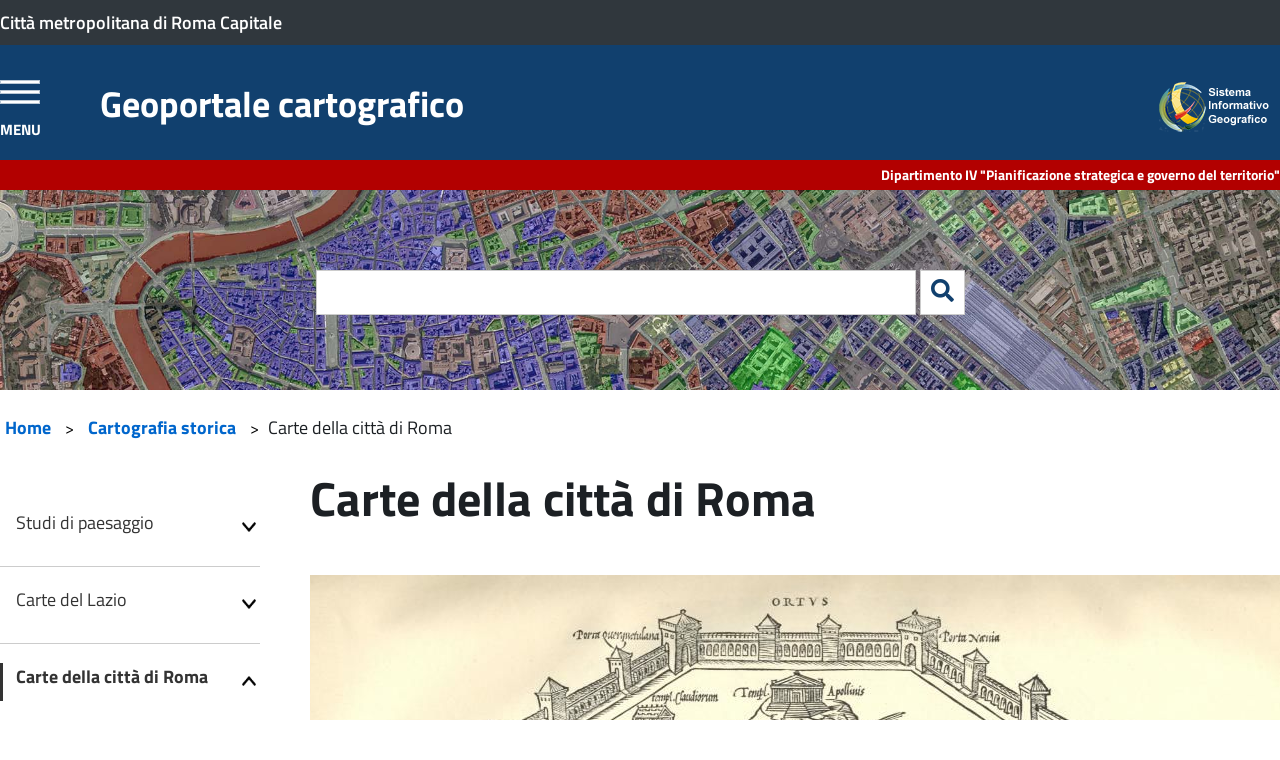

--- FILE ---
content_type: text/html; charset=UTF-8
request_url: https://geoportale.cittametropolitanaroma.it/index.php/cartografia-storica/20
body_size: 10515
content:
<!DOCTYPE html>
<html lang="it" dir="ltr">
  <head>
    <meta charset="utf-8" />
<meta name="Generator" content="Drupal 11 (https://www.drupal.org)" />
<meta name="MobileOptimized" content="width" />
<meta name="HandheldFriendly" content="true" />
<meta name="viewport" content="width=device-width, initial-scale=1.0" />
<link rel="icon" href="/themes/giscl/favicon.ico" type="image/vnd.microsoft.icon" />
<link rel="canonical" href="http://geoportale.cittametropolitanaroma.it/index.php/cartografia-storica/20" />
<link rel="shortlink" href="http://geoportale.cittametropolitanaroma.it/index.php/taxonomy/term/20" />

    <title>Carte della città di Roma | Geoportale cartografico - Città metropolitana di Roma Capitale</title>
    <link rel="stylesheet" media="all" href="/themes/contrib/stable/css/system/components/align.module.css?t0o8sq" />
<link rel="stylesheet" media="all" href="/themes/contrib/stable/css/system/components/fieldgroup.module.css?t0o8sq" />
<link rel="stylesheet" media="all" href="/themes/contrib/stable/css/system/components/container-inline.module.css?t0o8sq" />
<link rel="stylesheet" media="all" href="/themes/contrib/stable/css/system/components/clearfix.module.css?t0o8sq" />
<link rel="stylesheet" media="all" href="/themes/contrib/stable/css/system/components/details.module.css?t0o8sq" />
<link rel="stylesheet" media="all" href="/themes/contrib/stable/css/system/components/hidden.module.css?t0o8sq" />
<link rel="stylesheet" media="all" href="/themes/contrib/stable/css/system/components/item-list.module.css?t0o8sq" />
<link rel="stylesheet" media="all" href="/themes/contrib/stable/css/system/components/js.module.css?t0o8sq" />
<link rel="stylesheet" media="all" href="/themes/contrib/stable/css/system/components/nowrap.module.css?t0o8sq" />
<link rel="stylesheet" media="all" href="/themes/contrib/stable/css/system/components/position-container.module.css?t0o8sq" />
<link rel="stylesheet" media="all" href="/themes/contrib/stable/css/system/components/reset-appearance.module.css?t0o8sq" />
<link rel="stylesheet" media="all" href="/themes/contrib/stable/css/system/components/resize.module.css?t0o8sq" />
<link rel="stylesheet" media="all" href="/themes/contrib/stable/css/system/components/system-status-counter.css?t0o8sq" />
<link rel="stylesheet" media="all" href="/themes/contrib/stable/css/system/components/system-status-report-counters.css?t0o8sq" />
<link rel="stylesheet" media="all" href="/themes/contrib/stable/css/system/components/system-status-report-general-info.css?t0o8sq" />
<link rel="stylesheet" media="all" href="/themes/contrib/stable/css/system/components/tablesort.module.css?t0o8sq" />
<link rel="stylesheet" media="all" href="/libraries/mmenu/dist/mmenu.css?t0o8sq" />
<link rel="stylesheet" media="all" href="/libraries/mmenu/dist/wrappers/bootstrap/mmenu.bootstrap.css?t0o8sq" />
<link rel="stylesheet" media="all" href="/themes/contrib/stable/css/core/assets/vendor/normalize-css/normalize.css?t0o8sq" />
<link rel="stylesheet" media="all" href="/themes/contrib/stable/css/core/normalize-fixes.css?t0o8sq" />
<link rel="stylesheet" media="all" href="/themes/contrib/classy/css/components/action-links.css?t0o8sq" />
<link rel="stylesheet" media="all" href="/themes/contrib/classy/css/components/breadcrumb.css?t0o8sq" />
<link rel="stylesheet" media="all" href="/themes/contrib/classy/css/components/button.css?t0o8sq" />
<link rel="stylesheet" media="all" href="/themes/contrib/classy/css/components/collapse-processed.css?t0o8sq" />
<link rel="stylesheet" media="all" href="/themes/contrib/classy/css/components/container-inline.css?t0o8sq" />
<link rel="stylesheet" media="all" href="/themes/contrib/classy/css/components/details.css?t0o8sq" />
<link rel="stylesheet" media="all" href="/themes/contrib/classy/css/components/exposed-filters.css?t0o8sq" />
<link rel="stylesheet" media="all" href="/themes/contrib/classy/css/components/field.css?t0o8sq" />
<link rel="stylesheet" media="all" href="/themes/contrib/classy/css/components/form.css?t0o8sq" />
<link rel="stylesheet" media="all" href="/themes/contrib/classy/css/components/icons.css?t0o8sq" />
<link rel="stylesheet" media="all" href="/themes/contrib/classy/css/components/inline-form.css?t0o8sq" />
<link rel="stylesheet" media="all" href="/themes/contrib/classy/css/components/item-list.css?t0o8sq" />
<link rel="stylesheet" media="all" href="/themes/contrib/classy/css/components/link.css?t0o8sq" />
<link rel="stylesheet" media="all" href="/themes/contrib/classy/css/components/links.css?t0o8sq" />
<link rel="stylesheet" media="all" href="/themes/contrib/classy/css/components/menu.css?t0o8sq" />
<link rel="stylesheet" media="all" href="/themes/contrib/classy/css/components/more-link.css?t0o8sq" />
<link rel="stylesheet" media="all" href="/themes/contrib/classy/css/components/pager.css?t0o8sq" />
<link rel="stylesheet" media="all" href="/themes/contrib/classy/css/components/tabledrag.css?t0o8sq" />
<link rel="stylesheet" media="all" href="/themes/contrib/classy/css/components/tableselect.css?t0o8sq" />
<link rel="stylesheet" media="all" href="/themes/contrib/classy/css/components/tablesort.css?t0o8sq" />
<link rel="stylesheet" media="all" href="/themes/contrib/classy/css/components/tabs.css?t0o8sq" />
<link rel="stylesheet" media="all" href="/themes/contrib/classy/css/components/textarea.css?t0o8sq" />
<link rel="stylesheet" media="all" href="/themes/contrib/classy/css/components/ui-dialog.css?t0o8sq" />
<link rel="stylesheet" media="all" href="/themes/contrib/classy/css/components/messages.css?t0o8sq" />
<link rel="stylesheet" media="all" href="/themes/basecl/css/basecl-style.css?t0o8sq" />
<link rel="stylesheet" media="all" href="/themes/basecl/css/all.min.css?t0o8sq" />
<link rel="stylesheet" media="all" href="/themes/giscl/css/giscl-style.css?t0o8sq" />
<link rel="stylesheet" media="all" href="/themes/giscl/css/fonts.css?t0o8sq" />

    <script src="/sites/default/files/asset_injector/js/wai-75019e829235dc8aa8808b40d4f53c96.js?t0o8sq"></script>

  </head>
  <body class="path-taxonomy">
        <a href="#main-content" class="visually-hidden focusable skip-link">
      Salta al contenuto principale
    </a>
    
    <div class="responsive-menu-page-wrapper">
  <div class="layout-container">

	<header role="banner">

				<section class="cl-pre-header">  <div class="region region-pre-header">
    <div id="block-bloccocittametropolitana" class="block block-block-content block-block-content46ef4e3c-501d-4917-ab9b-9800ef25a373">
  
    
      
            <div class="clearfix text-formatted field field--name-body field--type-text-with-summary field--label-hidden field__item"><div class="tex2jax_process"><div class="cl-content"><a class="logo_cit_met" href="http://www.cittametropolitanaroma.it/" target="_blank">Città metropolitana di Roma Capitale</a></div>
</div></div>
      
  </div>

  </div>
</section>
		
		<section class="cl-content-full cl-blu-line">
			<section class="cl-content">
								<div class="cl-r-header-1_1 flex-element">  <div class="region region-header-1-1">
    <div id="block-responsivemenumobileicon" class="responsive-menu-toggle-wrapper responsive-menu-toggle block block-responsive-menu block-responsive-menu-toggle">
  
    
      <a id="toggle-icon" class="toggle responsive-menu-toggle-icon" title="Menu" href="#off-canvas">
  <span class="icon"></span><span class="label">Menu</span>
</a>
  </div>
<div id="block-geoportale" class="block block-block-content block-block-contentf30f9868-4229-454a-b8b7-3651b0db3a7c">
  
    
      
            <div class="clearfix text-formatted field field--name-body field--type-text-with-summary field--label-hidden field__item"><div class="tex2jax_process"><h1><a href="/">Geoportale cartografico</a></h1>
</div></div>
      
  </div>
<div id="block-logogis" class="block block-block-content block-block-content0675d744-f32d-4413-a7c2-925511754ce5">
  
    
      
            <div class="clearfix text-formatted field field--name-body field--type-text-with-summary field--label-hidden field__item"><div class="tex2jax_process"><p class="logo_desktop"><img alt="logo gis" data-entity-type="file" src="/sites/default/files/inline-images/Logo_2022_Bianco.png"></p>

<p class="logo_mobile"><img alt="logo gis" data-entity-type="file" data-entity-uuid="ef816a16-494a-4d65-8a6e-dc25e96b558d" src="/sites/default/files/inline-images/logo_gis_mondo.png" width="640" height="682" loading="lazy"></p>
</div></div>
      
  </div>
<div id="block-logocmrc" class="block block-block-content block-block-contentbc46e8b2-8e61-49be-bf80-3767b0d86ff3">
  
    
      
  </div>

  </div>
</div>
															
			</section>
		</section>	

		<section class="cl-content-full cl-red-line">
			<section class="cl-content">
								<div class="cl-r-header-2_1 flex-element">  <div class="region region-header-2-1">
    <div id="block-appartenenza" class="block block-block-content block-block-content1b5eafb2-41bd-4d40-8a7f-c092f0b881f5">
  
    
      
            <div class="clearfix text-formatted field field--name-body field--type-text-with-summary field--label-hidden field__item"><p>Dipartimento IV "Pianificazione strategica e governo del territorio"</p></div>
      
  </div>

  </div>
</div>
															</section>
		</section>	

		
	</header>

	<section class="cl-content-full cl-full-image">
				<div class="cl-r-pre-main-1_1 flex-element">  <div class="region region-pre-main-1-1">
    <div class="search-block-form block block-search container-inline" data-drupal-selector="search-block-form" id="block-giscl-search" role="search">
  
    
      <form action="/search/node" method="get" id="search-block-form" accept-charset="UTF-8">
  <div class="js-form-item form-item js-form-type-search form-type-search js-form-item-keys form-item-keys form-no-label">
      <label for="edit-keys--2" class="visually-hidden">Ricerca</label>
        <input title="Inserisci i termini da cercare." data-drupal-selector="edit-keys" type="search" id="edit-keys--2" name="keys" value="" size="15" maxlength="128" class="form-search" />

        </div>
<div data-drupal-selector="edit-actions" class="form-actions js-form-wrapper form-wrapper" id="edit-actions"><button data-twig-suggestion="search_submit" data-drupal-selector="edit-submit" type="submit" id="edit-submit--3" value="Ricerca" class="button js-form-submit form-submit">
  <i class="fas fa-search"></i>
</button></div>

</form>

  </div>

  </div>
</div>
							</section>	

	<section class="cl-content cl-r-breadcrumb-1">
		  <div class="region region-breadcrumb">
    <div id="block-giscl-breadcrumbs" class="block block-system block-system-breadcrumb-block">
  
    
        <nav class="breadcrumb" role="navigation" aria-labelledby="system-breadcrumb">
    <h2 id="system-breadcrumb" class="visually-hidden">Briciole di pane</h2>
    <ol>
          <li>
                  <a href="/index.php/">Home</a>
              </li>
          <li>
                  <a href="/index.php/cartografia-storica">Cartografia storica</a>
              </li>
          <li>
                  Carte della città di Roma
              </li>
        </ol>
  </nav>

  </div>

  </div>

	</section>


	

	

	<section class="cl-container-main">
		<main role="main" class="cl-main">
			<a id="main-content" tabindex="-1"></a>
						<aside class="cl-sidebar-left flex-element" role="complementary">
				<div class="cl-r-aside-1">  <div class="region region-sidebar-left">
    <nav role="navigation" aria-labelledby="block-navigazioneprincipale-menu" id="block-navigazioneprincipale" class="block block-menu navigation menu--main">
            
  <h2 class="visually-hidden" id="block-navigazioneprincipale-menu">Navigazione principale</h2>
  

        
              <ul class="menu">
                    <li class="menu-item menu-item--collapsed">
        <a href="/cartografia-storica/studi-di-paesaggio" data-drupal-link-system-path="node/4969">Studi di paesaggio</a>
              </li>
                <li class="menu-item menu-item--collapsed">
        <a href="/cartografia-storica/19" data-drupal-link-system-path="taxonomy/term/19">Carte del Lazio</a>
              </li>
                <li class="menu-item menu-item--expanded menu-item--active-trail">
        <a href="/cartografia-storica/20" data-drupal-link-system-path="taxonomy/term/20" class="is-active" aria-current="page">Carte della città di Roma</a>
                                <ul class="menu">
                    <li class="menu-item">
        <a href="/cartografia-storica/20/33" data-drupal-link-system-path="taxonomy/term/33">III sec. d.C.</a>
              </li>
                <li class="menu-item">
        <a href="/cartografia-storica/20/50" data-drupal-link-system-path="taxonomy/term/50">XIII sec.</a>
              </li>
                <li class="menu-item">
        <a href="/cartografia-storica/20/34" data-drupal-link-system-path="taxonomy/term/34">XIV sec.</a>
              </li>
                <li class="menu-item">
        <a href="/cartografia-storica/20/35" data-drupal-link-system-path="taxonomy/term/35">XV sec.</a>
              </li>
                <li class="menu-item">
        <a href="/cartografia-storica/20/36" data-drupal-link-system-path="taxonomy/term/36">XVI sec.</a>
              </li>
                <li class="menu-item">
        <a href="/cartografia-storica/20/38" data-drupal-link-system-path="taxonomy/term/38">XVII sec.</a>
              </li>
                <li class="menu-item">
        <a href="/cartografia-storica/20/39" data-drupal-link-system-path="taxonomy/term/39">XVIII sec.</a>
              </li>
                <li class="menu-item">
        <a href="/cartografia-storica/20/40" data-drupal-link-system-path="taxonomy/term/40">XIX sec.</a>
              </li>
                <li class="menu-item">
        <a href="/cartografia-storica/20/41" data-drupal-link-system-path="taxonomy/term/41">XX sec.</a>
              </li>
        </ul>
  
              </li>
                <li class="menu-item menu-item--collapsed">
        <a href="/cartografia-storica/21" data-drupal-link-system-path="taxonomy/term/21">Tavolette e Quadranti dell&#039;I.G.M.</a>
              </li>
                <li class="menu-item menu-item--collapsed">
        <a href="/cartografia-storica/22" data-drupal-link-system-path="taxonomy/term/22">Carta dell&#039;Agro Romano</a>
              </li>
                <li class="menu-item menu-item--collapsed">
        <a href="/cartografia-storica/23" data-drupal-link-system-path="taxonomy/term/23">Forma Urbis Romae di R. Lanciani</a>
              </li>
                <li class="menu-item">
        <a href="/cartografia-storica/24" data-drupal-link-system-path="taxonomy/term/24">Mappe Storiche Georiferite</a>
              </li>
                <li class="menu-item menu-item--collapsed">
        <a href="/cartografia-storica/51" data-drupal-link-system-path="taxonomy/term/51">Carte archeologico-topografiche</a>
              </li>
                <li class="menu-item menu-item--collapsed">
        <a href="/cartografia-storica/52" data-drupal-link-system-path="taxonomy/term/52">Carte nautiche</a>
              </li>
                <li class="menu-item menu-item--collapsed">
        <a href="/cartografia-storica/53" data-drupal-link-system-path="taxonomy/term/53">Foto aeree</a>
              </li>
        </ul>
  


  </nav>

  </div>
</div>        
			</aside>
						<section class="cl-content-full flex-element">
				<div class="layout-content">
					  <div class="region region-content">
    <div data-drupal-messages-fallback class="hidden"></div>
<div id="block-giscl-page-title" class="block block-core block-page-title-block">
  
    
      
  <h1 class="page-title">
            <div class="field field--name-name field--type-string field--label-hidden field__item">Carte della città di Roma</div>
      </h1>


  </div>
<div id="taxonomy-term-20" class="taxonomy-term vocabulary-cartografia-storica">
  
    
  <div class="content">
    
            <div class="field field--name-field-immagine field--type-image field--label-hidden field__item">  <img loading="lazy" src="/sites/default/files/cartografia-storica/2020-03/Sez_Cartogr_Roma_0.jpg" width="1000" height="639" alt="Rappresentazioni Cartografiche Storiche della Città di Roma" />

</div>
      
            <div class="clearfix text-formatted field field--name-description field--type-text-long field--label-hidden field__item"><p>In questo ambiente dalle rappresentazioni cartografiche storiche di Roma vi sono state raccolte e selezionate le diverse carte topografiche dell’Urbe, che abbiamo ritenuto più significative, come quelle contenute nella collezione di Amato Pietro Frutaz, <em>Le piante di Roma</em>, edita in 3 volumi nel 1962, dall’Istituto di Studi Romani. Volumi questi messi a disposizione dalla biblioteca di Villa Altieri della Città metropolitana di Roma Capitale.</p>

<p>Sono carte di Roma antica e moderna che costituiscono un importante repertorio fondamentale per studiosi di ogni disciplina o chi a vario titolo è interessato alla conoscenza della capitale dell’impero. Ogni carta di Roma rappresenta uno spazio teoricamente circoscritto e delimitato che è, idealmente, il risultato materiale grafico-rappresentativo di una proiezione astronomica, matematica e geometrica.</p>

<p>Le carte sono state raggruppate per secoli partendo dal III sec. d.C. per arrivare al XX sec. Come ad esempio la ben nota <em>Forma Urbis Romae</em> di età severiana degli inizi del III sec. d.C. È questa una raffigurazione del tipo quasi catastale della città di Roma tracciata su lastre di marmo.</p>

<p>Ogni carta è corredata da una scheda analitico-descrittiva che va a riassumere le sue componenti formali e fondamentali, di tipo geografico e storico-topografico e, con il rimando, alla fonte e all’indicazione bibliografica. Nello specifico si è cercato di mettere in risalto il maggior numero possibile di notizie che ogni singola carta può offrire grazie alla conoscenza delle sue caratteristiche peculiari che vanno dal tratteggio, alla toponomastica, all’urbanistica, all’idrografia, all’orografia, all’uso del suolo e al suo modellamento.</p></div>
      
  </div>
</div>

  </div>

				</div>			</section>			
		</main>

		<section class="cl-content-full">
			<section class="cl-content">
															</section>	
		</section>	

		<section class="cl-content-full in_evidenza">
			<section class="cl-content">
															</section>	
		</section>	

		<section class="cl-content-full">
			<section class="cl-content">
															</section>	
		</section>
		
		<section class="cl-content-full valutazione">
						<div class="flex-element">  <div class="region region-valutazione-sito">
    <div id="block-valutazionesito-2" class="block block-block-content block-block-content38a3ec19-fb88-43af-8ba4-f5227b3abf93">
  
    
      
            <div class="clearfix text-formatted field field--name-body field--type-text-with-summary field--label-hidden field__item"><div class="tex2jax_process"><h3><a href="https://survey.cittametropolitanaroma.it/index.php/899448?lang=it" target="_blank">Valuta questo sito</a></h3>
</div></div>
      
  </div>

  </div>
</div>
					</section>		
	</section>

	<footer role="contentinfo">
		<section class="cl-content-full cl-pre-footer">
			<section class="cl-content">
												<div class="cl-r-pre-footer-1_2 flex-element">  <div class="region region-pre-footer-1-2">
    <div id="block-bloccopartner" class="block block-block-content block-block-content8813c94f-4de1-4ff3-9d79-8edce9b00aae">
  
    
      
            <div class="clearfix text-formatted field field--name-body field--type-text-with-summary field--label-hidden field__item"><div class="tex2jax_process"><ul class="partners">
	<li><img alt="Regione lazio" data-entity-type="file" data-entity-uuid="30e3da0d-2a31-4920-9909-0ec72612872f" src="/sites/default/files/inline-images/regionelazio.png" width="600" height="300" loading="lazy"></li>
	<li><img alt="ministero dell'ambiente" data-entity-type="file" data-entity-uuid="0231a885-1ffa-4e8a-ad9b-03a78e0a1251" src="/sites/default/files/inline-images/ministeroambiente.png" width="1200" height="767" loading="lazy"></li>
	<li><img alt="geoportale nazionale" data-entity-type="file" data-entity-uuid="c0080dd9-989d-4a73-9e03-9bbc23766157" src="/sites/default/files/inline-images/geoportalenazionale.png" width="500" height="80" loading="lazy"></li>
	<li><img alt="Roma capitale" data-entity-type="file" data-entity-uuid="2a87ae6f-9765-4f66-8a37-094cddcc16ca" src="/sites/default/files/inline-images/Rosso%20senza%20bordo_0.png" width="3425" height="827" loading="lazy"></li>
	<li><img alt="ancitel" data-entity-type="file" data-entity-uuid="5086c006-cdf9-438a-8419-9029bc50c76b" src="/sites/default/files/inline-images/ancitel_0.png" width="250" height="150" loading="lazy"></li>
</ul>
</div></div>
      
  </div>

  </div>
</div>
											</section>
		</section>	
		
		<section class="cl-content-full cl-footer-full">
			<section class="cl-content">
								<div class="cl-r-footer-1_1 flex-element">  <div class="region region-footer-1-1">
    <div id="block-footer1" class="block block-block-content block-block-content8ada847f-4298-4ce1-9f36-8f03ee78bf46">
  
    
      
  </div>

  </div>
</div>
												<div class="cl-r-footer-1_2 flex-element">  <div class="region region-footer-1-2">
    <div id="block-footer2" class="block block-block-content block-block-content4b593475-ecf1-4e66-b3b4-3668197ebcb2">
  
    
      
  </div>

  </div>
</div>
												<div class="cl-r-footer-1_3 flex-element">  <div class="region region-footer-1-3">
    <div id="block-contatti" class="block block-block-content block-block-content622ecf29-ba65-44fc-b606-6a4cc2bbc9fd">
  
      <h2>Contatti</h2>
    
      
            <div class="clearfix text-formatted field field--name-body field--type-text-with-summary field--label-hidden field__item"><p><strong>Dipartimento IV "Pianificazione strategica e governo del territorio"</strong></p>

<p>Ufficio di Direzione<br>
<em>Sistema Informativo Geografico</em></p>

<p>Viale Giorgio Ribotta, 41/43 - 00144 - Roma</p>

<p><a href="mailto:gis@cittametropolitanaroma.it">gis@cittametropolitanaroma.it</a></p>

<p>tel. 06/6766-3731</p></div>
      
  </div>

  </div>
</div>
							</section>
		</section>
		
		<section class="cl-content-full cl-post-footer-full">
			<section class="cl-content">
								<div class="cl-r-post-footer-1_1 flex-element">  <div class="region region-post-footer-1-1">
    <div id="block-versionesito" class="block block-block-content block-block-contenteed2a594-1c7b-4363-8f11-336c8419261a">
  
    
      
            <div class="clearfix text-formatted field field--name-body field--type-text-with-summary field--label-hidden field__item"><p>versione 1.0 - Maggio 2020</p></div>
      
  </div>

  </div>
</div>
												<div class="cl-r-post-footer-1_2 flex-element">  <div class="region region-post-footer-1-2">
    <div id="block-emptyblock" class="block block-block-content block-block-content54add3f1-63e0-421e-a4fd-c7369a19ab53">
  
    
      
  </div>

  </div>
</div>
												<div class="cl-r-post-footer-1_3 flex-element">  <div class="region region-post-footer-1-3">
    <nav role="navigation" aria-labelledby="block-privacy-2-menu" id="block-privacy-2" class="block block-menu navigation menu--privacy">
            
  <h2 class="visually-hidden" id="block-privacy-2-menu">Privacy</h2>
  

        
              <ul class="menu">
                    <li class="menu-item">
        <a href="/privacy" data-drupal-link-system-path="node/62">Privacy</a>
              </li>
                <li class="menu-item">
        <a href="/note-legali" data-drupal-link-system-path="node/63">Note legali</a>
              </li>
                <li class="menu-item">
        <a href="/credits" data-drupal-link-system-path="node/1">Credits</a>
              </li>
        </ul>
  


  </nav>

  </div>
</div>
							</section>
		</section>	
	</footer>

</div>
</div>
    <div class="off-canvas-wrapper"><div id="off-canvas">
              <ul>
                    <li class="menu-item--front-page menu-name--main">
        <a href="/" data-drupal-link-system-path="&lt;front&gt;">Home</a>
              </li>
                <li class="menu-item--_2db1eb0-fb04-4f93-8caa-410ce42ef9a6 menu-name--main">
        <a href="/attivita-del-gis" data-drupal-link-system-path="node/68">Attività del GIS</a>
                                <ul>
                    <li class="menu-item--_dc45653-a73e-4be8-a380-5d35d3f35956 menu-name--main">
        <a href="/attivita-del-gis-anno-2021" data-drupal-link-system-path="node/4637">Attività del GIS anno 2021</a>
              </li>
                <li class="menu-item--_f2f8914-1c87-47cf-a119-55b030a59979 menu-name--main">
        <a href="/attivita-del-gis/corsi-di-formazione" data-drupal-link-system-path="node/4512">Corsi di Formazione</a>
              </li>
                <li class="menu-item--_c369fd2-6fd1-4d1a-976a-e8c14dedd2c4 menu-name--main">
        <a href="/attivita-del-gis/borse-di-studio-stage" data-drupal-link-system-path="node/4513">Borse di studio - Stage</a>
              </li>
                <li class="menu-item--taxonomy-menumenu-linktassonomia-pubblicazioni-mp18 menu-name--main">
        <a href="/attivita-del-gis/18" data-drupal-link-system-path="taxonomy/term/18">Conferenze e Convegni</a>
              </li>
                <li class="menu-item--taxonomy-menumenu-linktassonomia-pubblicazioni-mp46 menu-name--main">
        <a href="/attivita-del-gis/46" data-drupal-link-system-path="taxonomy/term/46">Elaborati Grafici</a>
              </li>
                <li class="menu-item--taxonomy-menumenu-linktassonomia-pubblicazioni-mp48 menu-name--main">
        <a href="/attivita-del-gis/48" data-drupal-link-system-path="taxonomy/term/48">Geoportali</a>
              </li>
                <li class="menu-item--taxonomy-menumenu-linktassonomia-pubblicazioni-mp16 menu-name--main">
        <a href="/attivita-del-gis/16" data-drupal-link-system-path="taxonomy/term/16">Siti Web</a>
              </li>
        </ul>
  
              </li>
                <li class="menu-item--_98d051a-5722-4178-a37c-7d625cc70989 menu-name--main">
        <a href="/catalogo-cartografico" data-drupal-link-system-path="catalogo-cartografico">Catalogo cartografico</a>
              </li>
                <li class="menu-item--_d040838-3b59-45af-ada9-51a919db6013 menu-name--main">
        <a href="/sistema-informativo-territoriale-sit" data-drupal-link-system-path="node/4871">Sistema informativo territoriale (SIT)</a>
              </li>
                <li class="menu-item--e0105076-5778-47c0-bc91-01333af9afa8 menu-name--main menu-item--active-trail">
        <a href="/cartografia-storica" data-drupal-link-system-path="node/5057">Cartografia storica</a>
                                <ul>
                    <li class="menu-item--_19c8df7-616f-4ea4-8953-bf43ef7e92e9 menu-name--main">
        <a href="/cartografia-storica/studi-di-paesaggio" data-drupal-link-system-path="node/4969">Studi di paesaggio</a>
                                <ul>
                    <li class="menu-item--_6d496fc-0b67-4230-9a24-084710b98ada menu-name--main">
        <a href="/cartografia-storica/studi-di-paesaggio/la-corte-di-porta-ostiense" data-drupal-link-system-path="node/5037">La corte di porta ostiense</a>
              </li>
                <li class="menu-item--e613d96e-7989-4c0d-8cb6-900a112ddad6 menu-name--main">
        <a href="/cartografia-storica/studi-di-paesaggio/il-portus-augusti" data-drupal-link-system-path="node/5020">Il Portus Augusti</a>
              </li>
                <li class="menu-item--_926e24c-cec1-41a8-876c-52220fb4e6a5 menu-name--main">
        <a href="/cartografia-storica/studi-di-paesaggio/il-porto-di-Pisa" data-drupal-link-system-path="node/5021">Il porto di Pisa</a>
              </li>
                <li class="menu-item--_965f1fa-9082-4b4f-9843-2c434b5c5bc5 menu-name--main">
        <a href="/cartografia-storica/studi-di-paesaggio/il-porto-di-luni" data-drupal-link-system-path="node/5023">Il porto di Luni</a>
              </li>
                <li class="menu-item--_789299b-4f17-4ed2-b43e-fc6d1d70eba4 menu-name--main">
        <a href="/cartografia-storica/studi-di-paesaggio/il-paesaggio-costiero" data-drupal-link-system-path="node/5024">Il paesaggio costiero</a>
              </li>
                <li class="menu-item--_37499b3-9e3a-4429-8400-3e94a1b0da49 menu-name--main">
        <a href="/cartografia-storica/studi-di-paesaggio/la-fascia-costiera-tirrenica" data-drupal-link-system-path="node/5025">La fascia costiera tirrenica</a>
              </li>
                <li class="menu-item--_bcf2a89-1c5c-4432-aa6a-1a8248b60815 menu-name--main">
        <a href="/cartografia-storica/studi-di-paesaggio/le-foci-del-Tevere-e-del-Magra" data-drupal-link-system-path="node/5026">Le foci del Tevere e del Magra</a>
              </li>
                <li class="menu-item--a26e835d-958c-493c-8d39-4d38cb9aeb69 menu-name--main">
        <a href="/cartografia-storica/studi-di-paesaggio/le-foci-dell%27-Ombrone-e-dell%27-Arno" data-drupal-link-system-path="node/5027">Le foci dell&#039;Ombrone e dell&#039;Arno</a>
              </li>
                <li class="menu-item--_06e4eba-3d41-4e44-a1d6-01be28be7fa2 menu-name--main">
        <a href="/cartografia-storica/studi-di-paesaggio/la-necessit%C3%A0-di-porti" data-drupal-link-system-path="node/5028">La necessità di porti</a>
              </li>
                <li class="menu-item--_d29c40e-9f4b-4c42-a512-a7d29a9bab0f menu-name--main">
        <a href="/cartografia-storica/studi-di-paesaggio/Il-paesaggio-marittimo" data-drupal-link-system-path="node/5029">Il paesaggio marittimo</a>
              </li>
                <li class="menu-item--deb98e39-bc80-485f-9832-81ce916312e7 menu-name--main">
        <a href="/cartografia-storica/studi-di-paesaggio/il-sistema-portuale-tirrenico" data-drupal-link-system-path="node/5030">Il sistema portuale tirrenico</a>
              </li>
                <li class="menu-item--_48ce96f-d881-451c-9293-36eba9e5d33b menu-name--main">
        <a href="/cartografia-storica/studi-di-paesaggio/Il-porto-fluviale-di-Ostia" data-drupal-link-system-path="node/5031">Il porto fluviale di Ostia</a>
              </li>
                <li class="menu-item--_6fab3c5-f2de-4b1b-bd64-e537b5b204fd menu-name--main">
        <a href="/cartografia-storica/studi-di-paesaggio/la-necessit%C3%A0-di-un-porto-nuovo-e-il-porto-di-Claudio" data-drupal-link-system-path="node/5032">La necessità di un porto nuovo e il porto di Claudio</a>
              </li>
                <li class="menu-item--a49e7491-9d07-42a9-9379-5703cf6bc6bb menu-name--main">
        <a href="/cartografia-storica/studi-di-paesaggio/il-sistema-difensivo" data-drupal-link-system-path="node/5033">Il sistema difensivo</a>
              </li>
                <li class="menu-item--_fe6980d-4d50-4164-bec6-d7a70a0d587a menu-name--main">
        <a href="/cartografia-storica/studi-di-paesaggio/evoluzione-del-sistema-difensivo" data-drupal-link-system-path="node/5034">L&#039;evoluzione del sistema difensivo</a>
              </li>
                <li class="menu-item--_b6b7c5c-352d-4187-aae8-a80e443f4bd0 menu-name--main">
        <a href="/cartografia-storica/studi-di-paesaggio/la-difesa-delle-mura" data-drupal-link-system-path="node/5035">La difesa delle mura</a>
              </li>
                <li class="menu-item--_1a90dfd-529f-4c4b-b4e7-a4f68aa8a096 menu-name--main">
        <a href="/cartografia-storica/studi-di-paesaggio/le-difese-del-settore-orientale" data-drupal-link-system-path="node/5036">Le difese del settore orientale</a>
              </li>
                <li class="menu-item--_831110d-cebc-496d-a3a7-5cb8558971f7 menu-name--main">
        <a href="/cartografia-storica/studi-di-paesaggio/la-realta-inglese-di-bath" data-drupal-link-system-path="node/5047">La realtà inglese di Bath</a>
              </li>
                <li class="menu-item--_1d053bb-61b2-4ca5-902d-78a5de0bb4d4 menu-name--main">
        <a href="/cartografia-storica/studi-di-paesaggio/parco-termale-di-tivoli-guidonia-roma" data-drupal-link-system-path="node/5048">Parco termale di Tivoli, Guidonia, Roma</a>
              </li>
        </ul>
  
              </li>
                <li class="menu-item--taxonomy-menumenu-linktassonomia-cartografia-storica-mp19 menu-name--main">
        <a href="/cartografia-storica/19" data-drupal-link-system-path="taxonomy/term/19">Carte del Lazio</a>
                                <ul>
                    <li class="menu-item--taxonomy-menumenu-linktassonomia-cartografia-storica-mp25 menu-name--main">
        <a href="/cartografia-storica/19/25" data-drupal-link-system-path="taxonomy/term/25">III-V sec. d.C.</a>
              </li>
                <li class="menu-item--taxonomy-menumenu-linktassonomia-cartografia-storica-mp49 menu-name--main">
        <a href="/cartografia-storica/19/49" data-drupal-link-system-path="taxonomy/term/49">XII sec.</a>
              </li>
                <li class="menu-item--taxonomy-menumenu-linktassonomia-cartografia-storica-mp26 menu-name--main">
        <a href="/cartografia-storica/19/26" data-drupal-link-system-path="taxonomy/term/26">XIV sec.</a>
              </li>
                <li class="menu-item--taxonomy-menumenu-linktassonomia-cartografia-storica-mp27 menu-name--main">
        <a href="/cartografia-storica/19/27" data-drupal-link-system-path="taxonomy/term/27">XV sec.</a>
              </li>
                <li class="menu-item--taxonomy-menumenu-linktassonomia-cartografia-storica-mp28 menu-name--main">
        <a href="/cartografia-storica/19/28" data-drupal-link-system-path="taxonomy/term/28">XVI sec.</a>
              </li>
                <li class="menu-item--taxonomy-menumenu-linktassonomia-cartografia-storica-mp29 menu-name--main">
        <a href="/cartografia-storica/19/29" data-drupal-link-system-path="taxonomy/term/29">XVII sec.</a>
              </li>
                <li class="menu-item--taxonomy-menumenu-linktassonomia-cartografia-storica-mp30 menu-name--main">
        <a href="/cartografia-storica/19/30" data-drupal-link-system-path="taxonomy/term/30">XVIII sec.</a>
              </li>
                <li class="menu-item--taxonomy-menumenu-linktassonomia-cartografia-storica-mp32 menu-name--main">
        <a href="/cartografia-storica/19/32" data-drupal-link-system-path="taxonomy/term/32">XIX sec.</a>
              </li>
                <li class="menu-item--taxonomy-menumenu-linktassonomia-cartografia-storica-mp47 menu-name--main">
        <a href="/cartografia-storica/19/47" data-drupal-link-system-path="taxonomy/term/47">XX sec.</a>
              </li>
        </ul>
  
              </li>
                <li class="menu-item--taxonomy-menumenu-linktassonomia-cartografia-storica-mp20 menu-name--main menu-item--active-trail">
        <a href="/cartografia-storica/20" data-drupal-link-system-path="taxonomy/term/20" class="is-active" aria-current="page">Carte della città di Roma</a>
                                <ul>
                    <li class="menu-item--taxonomy-menumenu-linktassonomia-cartografia-storica-mp33 menu-name--main">
        <a href="/cartografia-storica/20/33" data-drupal-link-system-path="taxonomy/term/33">III sec. d.C.</a>
              </li>
                <li class="menu-item--taxonomy-menumenu-linktassonomia-cartografia-storica-mp50 menu-name--main">
        <a href="/cartografia-storica/20/50" data-drupal-link-system-path="taxonomy/term/50">XIII sec.</a>
              </li>
                <li class="menu-item--taxonomy-menumenu-linktassonomia-cartografia-storica-mp34 menu-name--main">
        <a href="/cartografia-storica/20/34" data-drupal-link-system-path="taxonomy/term/34">XIV sec.</a>
              </li>
                <li class="menu-item--taxonomy-menumenu-linktassonomia-cartografia-storica-mp35 menu-name--main">
        <a href="/cartografia-storica/20/35" data-drupal-link-system-path="taxonomy/term/35">XV sec.</a>
              </li>
                <li class="menu-item--taxonomy-menumenu-linktassonomia-cartografia-storica-mp36 menu-name--main">
        <a href="/cartografia-storica/20/36" data-drupal-link-system-path="taxonomy/term/36">XVI sec.</a>
              </li>
                <li class="menu-item--taxonomy-menumenu-linktassonomia-cartografia-storica-mp38 menu-name--main">
        <a href="/cartografia-storica/20/38" data-drupal-link-system-path="taxonomy/term/38">XVII sec.</a>
              </li>
                <li class="menu-item--taxonomy-menumenu-linktassonomia-cartografia-storica-mp39 menu-name--main">
        <a href="/cartografia-storica/20/39" data-drupal-link-system-path="taxonomy/term/39">XVIII sec.</a>
              </li>
                <li class="menu-item--taxonomy-menumenu-linktassonomia-cartografia-storica-mp40 menu-name--main">
        <a href="/cartografia-storica/20/40" data-drupal-link-system-path="taxonomy/term/40">XIX sec.</a>
              </li>
                <li class="menu-item--taxonomy-menumenu-linktassonomia-cartografia-storica-mp41 menu-name--main">
        <a href="/cartografia-storica/20/41" data-drupal-link-system-path="taxonomy/term/41">XX sec.</a>
              </li>
        </ul>
  
              </li>
                <li class="menu-item--taxonomy-menumenu-linktassonomia-cartografia-storica-mp21 menu-name--main">
        <a href="/cartografia-storica/21" data-drupal-link-system-path="taxonomy/term/21">Tavolette e Quadranti dell&#039;I.G.M.</a>
                                <ul>
                    <li class="menu-item--taxonomy-menumenu-linktassonomia-cartografia-storica-mp42 menu-name--main">
        <a href="/cartografia-storica/21/42" data-drupal-link-system-path="taxonomy/term/42">XIX sec.</a>
              </li>
        </ul>
  
              </li>
                <li class="menu-item--taxonomy-menumenu-linktassonomia-cartografia-storica-mp22 menu-name--main">
        <a href="/cartografia-storica/22" data-drupal-link-system-path="taxonomy/term/22">Carta dell&#039;Agro Romano</a>
                                <ul>
                    <li class="menu-item--taxonomy-menumenu-linktassonomia-cartografia-storica-mp31 menu-name--main">
        <a href="/cartografia-storica/22/31" data-drupal-link-system-path="taxonomy/term/31">XX sec.</a>
              </li>
        </ul>
  
              </li>
                <li class="menu-item--taxonomy-menumenu-linktassonomia-cartografia-storica-mp23 menu-name--main">
        <a href="/cartografia-storica/23" data-drupal-link-system-path="taxonomy/term/23">Forma Urbis Romae di R. Lanciani</a>
                                <ul>
                    <li class="menu-item--taxonomy-menumenu-linktassonomia-cartografia-storica-mp45 menu-name--main">
        <a href="/cartografia-storica/23/45" data-drupal-link-system-path="taxonomy/term/45">XIX-XX sec.</a>
              </li>
        </ul>
  
              </li>
                <li class="menu-item--taxonomy-menumenu-linktassonomia-cartografia-storica-mp24 menu-name--main">
        <a href="/cartografia-storica/24" data-drupal-link-system-path="taxonomy/term/24">Mappe Storiche Georiferite</a>
              </li>
                <li class="menu-item--taxonomy-menumenu-linktassonomia-cartografia-storica-mp51 menu-name--main">
        <a href="/cartografia-storica/51" data-drupal-link-system-path="taxonomy/term/51">Carte archeologico-topografiche</a>
                                <ul>
                    <li class="menu-item--taxonomy-menumenu-linktassonomia-cartografia-storica-mp54 menu-name--main">
        <a href="/cartografia-storica/51/54" data-drupal-link-system-path="taxonomy/term/54">III sec.</a>
              </li>
                <li class="menu-item--taxonomy-menumenu-linktassonomia-cartografia-storica-mp55 menu-name--main">
        <a href="/cartografia-storica/51/55" data-drupal-link-system-path="taxonomy/term/55">XVIII sec.</a>
              </li>
                <li class="menu-item--taxonomy-menumenu-linktassonomia-cartografia-storica-mp56 menu-name--main">
        <a href="/cartografia-storica/51/56" data-drupal-link-system-path="taxonomy/term/56">XIX sec.</a>
              </li>
                <li class="menu-item--taxonomy-menumenu-linktassonomia-cartografia-storica-mp57 menu-name--main">
        <a href="/cartografia-storica/51/57" data-drupal-link-system-path="taxonomy/term/57">XX sec.</a>
              </li>
        </ul>
  
              </li>
                <li class="menu-item--taxonomy-menumenu-linktassonomia-cartografia-storica-mp52 menu-name--main">
        <a href="/cartografia-storica/52" data-drupal-link-system-path="taxonomy/term/52">Carte nautiche</a>
                                <ul>
                    <li class="menu-item--taxonomy-menumenu-linktassonomia-cartografia-storica-mp58 menu-name--main">
        <a href="/cartografia-storica/52/58" data-drupal-link-system-path="taxonomy/term/58">XIV sec.</a>
              </li>
        </ul>
  
              </li>
                <li class="menu-item--taxonomy-menumenu-linktassonomia-cartografia-storica-mp53 menu-name--main">
        <a href="/cartografia-storica/53" data-drupal-link-system-path="taxonomy/term/53">Foto aeree</a>
                                <ul>
                    <li class="menu-item--taxonomy-menumenu-linktassonomia-cartografia-storica-mp59 menu-name--main">
        <a href="/cartografia-storica/53/59" data-drupal-link-system-path="taxonomy/term/59">XX sec.</a>
              </li>
        </ul>
  
              </li>
        </ul>
  
              </li>
                <li class="menu-item--a843e287-0f60-4bbf-b196-2db19e48b1bb menu-name--main">
        <a href="/progetti" data-drupal-link-system-path="node/4874">Progetti</a>
                                <ul>
                    <li class="menu-item--e72d961b-e43f-49d0-b913-27b0d8c2ac54 menu-name--main">
        <a href="/progetti/atlante-del-cibo" data-drupal-link-system-path="node/4857">Atlante del Cibo</a>
              </li>
                <li class="menu-item--b6751a0f-68da-4c71-9c8e-9e6dd3f13eb5 menu-name--main">
        <a href="/progetti/collaborazione-torvergata-istituti-agrari" data-drupal-link-system-path="node/4886">Collaborazione TorVergata - Istituti Agrari</a>
              </li>
                <li class="menu-item--_9a87131-03a7-463f-ba40-a34a81da3717 menu-name--main">
        <a href="/progetti/open-data-al-metro-cubo" data-drupal-link-system-path="node/4904">Open data al metro cubo</a>
              </li>
                <li class="menu-item--a34cbfc2-3b36-4582-ad03-9d655c377663 menu-name--main">
        <a href="/progetti/banche-dati-vegetazionali-2013-2014" data-drupal-link-system-path="node/516">Banche dati vegetazionali 2013-2014</a>
                                <ul>
                    <li class="menu-item--_421e10c-7c8b-4ef2-a3d8-1222405a9460 menu-name--main">
        <a href="/progetti/banche-dati-vegetazionali-2013-2014/vegetazione-reale-aggiornamento" data-drupal-link-system-path="node/517">Vegetazione reale - Aggiornamento</a>
              </li>
                <li class="menu-item--f80d27cb-9a85-4217-9899-f7f7a489e8ab menu-name--main">
        <a href="/progetti/banche-dati-vegetazionali-2013-2014/serie-di-vegetazione" data-drupal-link-system-path="node/518">Serie di vegetazione</a>
              </li>
                <li class="menu-item--_d3c0ee1-549e-4729-90e3-049034fea7e5 menu-name--main">
        <a href="/progetti/banche-dati-vegetazionali-2013-2014/vegetazione-naturale-potenziale" data-drupal-link-system-path="node/519">Vegetazione naturale potenziale</a>
              </li>
                <li class="menu-item--_04b23c5-895f-4ff9-8adb-e19833e03a79 menu-name--main">
        <a href="/progetti/banche-dati-vegetazionali-2013-2014/carta-della-qualita-ambientale" data-drupal-link-system-path="node/520">Carta della qualità ambientale</a>
              </li>
                <li class="menu-item--_422ac0f-ab09-4a6a-b3b4-813d2a07d249 menu-name--main">
        <a href="/progetti/banche-dati-vegetazionali-2013-2014/stato-di-conservazione" data-drupal-link-system-path="node/521">Stato di conservazione</a>
              </li>
        </ul>
  
              </li>
                <li class="menu-item--_faa3714-1538-4e59-90ac-fa2d6f2f70c8 menu-name--main">
        <a href="/progetti/mosaico-dei-piani-regolatori" data-drupal-link-system-path="node/4884">Mosaico dei Piani Regolatori</a>
              </li>
                <li class="menu-item--_df7d263-8d30-4ac1-beb4-b01f062fb55f menu-name--main">
        <a href="/progetti/banche-dati-vegetazionali-2005-2007" data-drupal-link-system-path="node/522">Banche dati vegetazionali 2005-2007</a>
              </li>
                <li class="menu-item--_49cea2a-4609-45bc-807d-f5f118f03bd1 menu-name--main">
        <a href="/progetti/ptpg" data-drupal-link-system-path="node/70">PTPG</a>
                                <ul>
                    <li class="menu-item--c4219871-9c14-41e2-897a-02bc78b5c195 menu-name--main">
        <a href="/progetti/ptpg/piano-territoriale" data-drupal-link-system-path="node/531">Piano Territoriale</a>
              </li>
                <li class="menu-item--d526e79e-04cb-4e8f-a2ba-7054e2fefd3a menu-name--main">
        <a href="/progetti/ptpg/rapporto-territorio" data-drupal-link-system-path="node/528">Rapporto Territorio</a>
                                <ul>
                    <li class="menu-item--_911f4fc-1470-4491-b134-07ca28ab125d menu-name--main">
        <a href="/progetti/ptpg/rapporto-territorio/relazioni" data-drupal-link-system-path="node/529">Relazioni</a>
              </li>
                <li class="menu-item--_db2cc0a-5129-453a-9e25-5143c9d3ab46 menu-name--main">
        <a href="/progetti/ptpg/rapporto-territorio/allegati" data-drupal-link-system-path="node/530">Allegati</a>
              </li>
        </ul>
  
              </li>
                <li class="menu-item--ff056c83-80fb-4af5-bed0-02ffe4bea74b menu-name--main">
        <a href="/progetti/ptpg/cartografia" data-drupal-link-system-path="node/4595">Cartografia</a>
                                <ul>
                    <li class="menu-item--_0c52264-5279-4472-ab4f-69e907bbe94e menu-name--main">
        <a href="/progetti/ptpg/cartografia/elaborati-grafici-progettuali" data-drupal-link-system-path="node/524">Elaborati grafici progettuali</a>
              </li>
                <li class="menu-item--_bf9432c-6d50-4112-912a-3851c9764aa5 menu-name--main">
        <a href="/progetti/ptpg/cartografia/rettifica-tavola-tp2" data-drupal-link-system-path="node/525">Rettifica tavola TP2</a>
              </li>
                <li class="menu-item--_5d65b81-8a32-4702-a6be-212a9b62cc3e menu-name--main">
        <a href="/progetti/ptpg/cartografia/elaborati-grafici-integrativi" data-drupal-link-system-path="node/526">Elaborati grafici integrativi</a>
              </li>
                <li class="menu-item--f9f3c442-104f-4273-8181-4299228e8574 menu-name--main">
        <a href="/progetti/ptpg/cartografia/tavole-ad-alta-definizione" data-drupal-link-system-path="node/527">Tavole ad alta definizione</a>
              </li>
        </ul>
  
              </li>
                <li class="menu-item--_64e6c8d-4060-460c-b4ee-c84590c0068a menu-name--main">
        <a href="/progetti/ptpg/rete-ecologica-provinciale" data-drupal-link-system-path="node/4515">Rete Ecologica Provinciale</a>
              </li>
        </ul>
  
              </li>
        </ul>
  
              </li>
                <li class="menu-item--_ada51a9-2180-47bf-8874-4085fcb0d82e menu-name--main">
        <a href="/analisi-e-studi" data-drupal-link-system-path="node/4875">Analisi e studi</a>
                                <ul>
                    <li class="menu-item--_0c209c5-0a71-402d-a04d-8dfa7a615c80 menu-name--main">
        <a href="/analisi-e-studi/studenti-e-bacini-istituti-superiori-anno-scolastico-20212022" data-drupal-link-system-path="node/4882">Studenti e bacini istituti superiori anno scolastico 2021/2022</a>
              </li>
                <li class="menu-item--cc33bbbb-5d42-461b-b76d-4f66f139670d menu-name--main">
        <a href="/analisi-e-studi/individuazione-delle-aree-idonee-alla-riforestazione" data-drupal-link-system-path="node/5009">Individuazione delle aree idonee alla riforestazione</a>
              </li>
                <li class="menu-item--_b8107c1-46fb-4b76-be38-90ab05f18497 menu-name--main">
        <a href="/analisi-e-studi/individuazione-delle-tratte-chilometriche-stradali-di-competenza-della-citta-metropolitana-di-roma" data-drupal-link-system-path="node/5014">Individuazione delle tratte chilometriche stradali di competenza della Città metropolitana di Roma</a>
              </li>
                <li class="menu-item--_b66baa8-4a13-4699-946d-f8e673cff531 menu-name--main">
        <a href="/analisi-e-studi/mappatura-progetti-ciclovie" data-drupal-link-system-path="node/5011">Mappatura progetti Ciclovie</a>
              </li>
                <li class="menu-item--a2702ab3-301b-4be0-82c7-63ee95e9da23 menu-name--main">
        <a href="/analisi-e-studi/infrastrutture-della-citta-metropolitana-di-roma" data-drupal-link-system-path="node/4883">Infrastrutture della Città metropolitana di Roma</a>
              </li>
                <li class="menu-item--fbed9231-832b-4092-9d7c-8a3e732609ad menu-name--main">
        <a href="/analisi-e-studi/analisi-mobilita-scolastica-scuole-superiori-20182019" data-drupal-link-system-path="node/4885">Analisi mobilità scolastica scuole superiori A.S. 2018/2019</a>
              </li>
        </ul>
  
              </li>
                <li class="menu-item--_03d9b7f-ff75-4aa9-9264-fc67e036f545 menu-name--main">
        <a href="/bdv" data-drupal-link-system-path="node/71">Banche dati vegetazionali</a>
              </li>
                <li class="menu-item--dcf75f33-6c7c-4fec-85e7-136fefa412ac menu-name--main">
        <a href="/citta-metropolitana-cifre" data-drupal-link-system-path="node/4876">Città metropolitana in cifre</a>
                                <ul>
                    <li class="menu-item--_90e0259-c184-4a70-80f2-2e4c3c408cba menu-name--main">
        <a href="/citta-metropolitana-cifre/il-territorio" data-drupal-link-system-path="node/4878">Il territorio</a>
              </li>
                <li class="menu-item--_3520711-29d2-46ae-8dd5-65ead485d4a1 menu-name--main">
        <a href="/citta-metropolitana-cifre/demografia" data-drupal-link-system-path="node/5016">Demografia</a>
                                <ul>
                    <li class="menu-item--_6e6ae08-5e6a-4218-a640-1fe165db3935 menu-name--main">
        <a href="/citta-metropolitana-cifre/demografia/guida-alluso-dashboard-demografia" data-drupal-link-system-path="node/5051">Guida all&#039;uso dashboard Demografia</a>
              </li>
                <li class="menu-item--_1a45c6a-a253-428b-bba3-315489b21492 menu-name--main">
        <a href="/citta-metropolitana-cifre/demografia/glossario-indicatori-demografia" data-drupal-link-system-path="node/5052">Glossario indicatori Demografia</a>
              </li>
                <li class="menu-item--_408f4a3-4d62-4d4f-acc3-96c293d8e17c menu-name--main">
        <a href="/citta-metropolitana-cifre/demografia/ambiti-territoriali-demografia" data-drupal-link-system-path="node/5053">Ambiti territoriali Demografia</a>
              </li>
        </ul>
  
              </li>
                <li class="menu-item--cf1c13f4-477d-481a-a2a5-77fbd7538ca3 menu-name--main">
        <a href="/citta-metropolitana-cifre/economia" data-drupal-link-system-path="node/5055">Economia</a>
              </li>
                <li class="menu-item--_784faba-0622-42af-a6d9-7fd1a8061bb3 menu-name--main">
        <a href="/citta-metropolitana-cifre/cenni-storici" data-drupal-link-system-path="node/4877">Cenni storici</a>
              </li>
        </ul>
  
              </li>
                <li class="menu-item--dbe7565d-c2e1-403d-99c9-12b84189a7b0 menu-name--main">
        <a href="/notizie" data-drupal-link-system-path="notizie">Archivio notizie</a>
              </li>
                <li class="menu-item--_8f791b0-036d-43cf-93e5-86c29795e211 menu-name--main">
        <a href="/contatti" data-drupal-link-system-path="node/72">Contatti</a>
              </li>
        </ul>
  

</div></div>
    <script type="application/json" data-drupal-selector="drupal-settings-json">{"path":{"baseUrl":"\/index.php\/","pathPrefix":"","currentPath":"taxonomy\/term\/20","currentPathIsAdmin":false,"isFront":false,"currentLanguage":"it"},"pluralDelimiter":"\u0003","suppressDeprecationErrors":true,"responsive_menu":{"position":"left","theme":"theme-light","pagedim":"pagedim","modifyViewport":true,"use_bootstrap":true,"breakpoint":"(min-width: 960px)","drag":false},"mathjax":{"config_type":0,"config":{"tex2jax":{"inlineMath":[["$","$"],["\\(","\\)"]],"processEscapes":"true"},"showProcessingMessages":"false","messageStyle":"none"}},"ajaxTrustedUrl":{"\/search\/node":true},"user":{"uid":0,"permissionsHash":"3c9840821ab17ba7ddb0e29514f73ad02e228e3885413efd2423db7ced0069fb"}}</script>
<script src="/core/assets/vendor/jquery/jquery.min.js?v=4.0.0-beta.2"></script>
<script src="/sites/default/files/languages/it_4bbYTroTG_cyDgDNZfIEONbW_Q-4DqEhSkm9FTuPR2Y.js?t0o8sq"></script>
<script src="/core/misc/drupalSettingsLoader.js?v=11.1.7"></script>
<script src="/core/misc/drupal.js?v=11.1.7"></script>
<script src="/core/misc/drupal.init.js?v=11.1.7"></script>
<script src="/themes/basecl/js/basecl.js?v=1.x"></script>
<script src="/themes/giscl/js/giscl.js?v=1.x"></script>
<script src="/modules/mathjax/js/config.js?v=11.1.7"></script>
<script src="https://cdnjs.cloudflare.com/ajax/libs/mathjax/2.7.0/MathJax.js?config=TeX-AMS-MML_HTMLorMML"></script>
<script src="/modules/mathjax/js/setup.js?v=11.1.7"></script>
<script src="/libraries/mmenu/dist/mmenu.js?v=11.1.7"></script>
<script src="/modules/responsive_menu/js/responsive_menu.config.js?v=11.1.7"></script>
<script src="/modules/responsive_menu/js/responsive_menu.bootstrap.js?v=11.1.7"></script>
<script src="/libraries/mmenu/dist/mmenu.polyfills.js?v=11.1.7"></script>

  </body>
</html>


--- FILE ---
content_type: text/css
request_url: https://geoportale.cittametropolitanaroma.it/themes/basecl/css/basecl-style.css?t0o8sq
body_size: 611
content:
@charset "utf-8";
/* CSS Document */

/* FORMATTAZIONE TESTO */

h1{
	
	font-size: 48px;
	line-height: 1.2;
	
}

h2{
	
	font-size: 40px;
	line-height: 1.2;
	
}

h3{
	
	font-size: 32px;
	line-height: 1.2;
	
}

h4{
	
	font-size: 23px;
	line-height: 1.2;
	
}

a{
	
	color: #0066cc;
	
}

a:hover{
	
	color: #003366;
	
}

a:visited{
	
	color: #551a8b;
	
}

mark{
	
	background-color: #b2ebed;
	
}

/* / FORMATTAZIONE TESTO */


*{
	
	box-sizing: border-box;
	
}

html, body {
	
  height: 100%;
  
}

body{
	
	margin:0;
	font-family: 'Titillium Web', sans-serif;
	font-size: 18px;
	line-height: 1.55;
	color: #1c2024;
	
}

.cl-container-main{
	
	flex: 1 0 auto;
	width: 100%;

	
}

.layout-container{
	
	height: 100%;
	display: flex;
  	flex-direction: column;
	
}

.dialog-off-canvas-main-canvas{
	
	height: 100%;
	
}

header{
	
	width: 100%;
	
}

footer{
	
	flex-shrink: 0;
	
	
}

.cl-content-full{
	
	width: 100%;
	display: flex;
 	flex-flow: row wrap; 
  		
}

.cl-content , .cl-main{
	
	width: 1280px;
	max-width: 100%;
	margin: 0 auto;
	display: flex;
 	flex-flow: row wrap; 
  	
}

.cl-main{
	

}

.flex-element{
	
	flex:1;
	flex-shrink: 1
	
}

footer .cl-content div{
	
}

aside{
		
	max-width: 260px;
		
}

.cl-sidebar-left{
	
	margin-right: 50px;
	
}

.cl-sidebar-right{
	
	margin-left: 50px;
	
}



.cl-main-content{
	
	box-sizing: border-box;
	flex:1;
	display: flex;
 	flex-flow: row wrap; 
  	justify-content: space-around;

}

.layout-content{
	
	width: 100%;
	
}

.cl-main-content div{
	
	
		
}


--- FILE ---
content_type: text/css
request_url: https://geoportale.cittametropolitanaroma.it/themes/giscl/css/giscl-style.css?t0o8sq
body_size: 7333
content:
@charset "utf-8";
/* CSS Document */


BODY{
	
	
	background-color:#fff;
	
}



/* FORMATTAZIONE TESTO */

p{
	
	margin-bottom:16px;
	margin-top: 0;
	overflow: hidden;
}


textarea,
input[type="text"],
input[type="search"]
{
     -webkit-appearance: none;
     border-radius: 0;
	-webkit-border-radius:0px;
}

ul , ol{
	
	margin: 0;
	padding: 0;
	
}

article ul{
	
	margin: 0 0 16px 40px;
}

article ul li{
	
	margin: 0 0 16px 0;
}

article ol{
	
	margin: 0 0 16px 40px;
}

article ol li{
	
	margin: 0 0 16px 0;
}

.table_container{
	
	overflow-x: scroll;
}

.field--name-description ul , .field--name-field-uffici-coinvolti ul{
	
	margin: 0 0 16px 40px;
}

.field--name-description ul li , .field--name-field-uffici-coinvolti ul li{
	
	margin: 0 0 16px 0;
}

.field--name-description ol , .field--name-field-uffici-coinvolti ol{
	
	margin: 0 0 16px 40px;
}

.field--name-description ol li , .field--name-field-uffici-coinvolti ol li{
	
	margin: 0 0 16px 0;
}

.field--name-field-uffici-coinvolti .field__label{
	
	font-size: 40px;
	margin: 8px 0 24px 0;
}




article table{
	
	margin: 32px 0 16px 0;
}

article img , .field--name-field-uffici-coinvolti img , .field--name-description img{
	
	margin-bottom:16px;
	height: auto;
}

article .image-zoom-container img{
	
	margin-bottom: 0;
	width:100%;
	
}

article .image-zoom-container .image-zoom{
	
	width:100%;

}

h1{
	
	margin:	0 0 48px 0;
	
}

.views-more-link{
	
padding: 5px;
background-color: #ccc;
color: #333;
font-weight: 600;
text-decoration: none;
display: table;
	float: right;
	
	margin-top: 8px;
}
.views-more-link:visited{
	

color: #333;

}


.view-notizie h2 a {
	
	color:#1c2024
}

.view-notizie h2 a:visited {
	
	color:#1c2024
}




.region-header-2-1 p{
	
	font-size: 14px;
	font-weight: bold;
	color: #fff;
	text-align: right;
	line-height: 30px;
	margin:0;
}

#block-sezionihomepage ul.sezioni_homepage li a{
 
	text-decoration: none;
}


.cl-footer-full h2{
	
	font-size: 28px;
	color: #fff;
	margin-top: 0;
	
}


.cl-footer-full p{
	
	
	color: #fff;
	
}

.breadcrumb {
	
	margin-top: 24px;

    }

.breadcrumb li a{

    font-size: 18px;
	padding:0 5px;
	text-decoration: none;
	color: rgb(0, 102, 204);
	font-weight: 700;

}

.breadcrumb li::before {

    content: " > ";
	font-size: 16px;
	padding:0 5px;
	color: #000;

}


.breadcrumb li:nth-last-of-type(){
	
	overflow: hidden;
text-overflow: ellipsis;
white-space: nowrap;
max-width: 400px;
display: inline-block;
}

nav.pager{
	
	margin-top:16px;
}

/* / FORMATTAZIONE TESTO */

img.sit-icon{
	
	margin-bottom:0;
	margin-right: 0.5rem;
}

/* TABELLE */


table {
    
    display: table;
    width: 100%;
}

thead th{	
	
background-color: #333;
color: #fff;
font-weight: bold;
padding: 4px;
border-right: solid 4px #fff;
}


thead th:last-of-type{
	
	margin-right: 0;
}

thead {
	
margin-bottom: 10px;
}


thead:after {
    content:"";
    display:block;
    height: 20px;
}

tbody tr td{
	
	padding:10px;
	border-right: solid 4px #fff;
	
}

tbody tr td p , thead tr th p{
	
	margin: 8px 0;
	
}

tbody tr td.is-active{
	
	
}

tbody tr:nth-child(even){
	
	background-color: #eee;
	
}









input[type="submit"]{
	
	border-radius: 0;
	border: solid 1px rgb(204, 204, 204);
	background-color: #fff;
	margin-top: 20px;
	padding: 8px;
	font-size: 18px;
	font-weight: bold;
	
}

input[type="submit"]:hover{
	
	background-color: rgb(246, 246, 246); 
	
}



/* MENU PRINCIPALE */

.mm-panel_opened{
	
	background-color: #fff;
	
}


.mm-navbar a, .mm-navbar a:hover {

    text-decoration: none;
    color: #000 !important;
	font-size: 18px;

}

.mm-navbar a:before, .mm-navbar a:before{

    text-decoration: none;
    border-color: #000 !important;

}

a.responsive-menu-toggle-icon span.icon{
	
	background-image: url(../imgs/menu-icon.png);
	width: 50px;
	height: 35px;
	display: block;
	background-repeat: no-repeat;
	
}

a.responsive-menu-toggle-icon span.label{
	
	color: #fff;
	text-decoration: none;
	text-transform: uppercase;
	font-size: 15px;
	
}

html.js.mm-wrapper_opened.mm-wrapper_blocking.mm-wrapper_background.mm-wrapper_opening #toggle-icon span.icon{

	background-image: url(../imgs/menu_close.png);
	width: 50px;
	height: 35px;
	display: block;
	background-repeat: no-repeat;
	
}

a.responsive-menu-toggle-icon{
	
	text-decoration: none;
		
}

.responsive-menu-toggle-icon{
	
	height: 70px;
}

.responsive-menu-toggle-wrapper{
	
	display: inline-block;
	margin-top: 35px;
	
	
}

.mm-panel_has-navbar .mm-navbar {
   
}

.mm-menu_opened .menu-item {
    margin: 0;
	background-color: #fff;
    
}

.mm-menu_opened .menu-item:hover {
    margin: 0;
	background-color: #eee;
    
}

.mm-menu_opened .menu-item:hover a{
    
	color: #000;
	
    
}

.mm-menu_opened .menu-item:hover a:active{
    
	background-color: #eee;
	
	
    
}

.mm-menu_opened .mm-btn_next:after{

	border-color: #000;
	
}

.mm-menu_opened .menu-item:hover .mm-btn_next:after{

	border-color: #000;
	
}


.mm-menu_opened li a.mm-listitem__text{
	
	font-weight: 400;
	color: #333;
	font-size: 18px;
	line-height: 20px;
	padding: 24px 16px;
	
	
}

.mm-menu_opened li a.is-active{
	
	
	color: #000;
	font-weight: bold;
	
}


.mm-menu_opened li.menu-item--active-trail{
	
	background-color: #fff;
	
}

.mm-menu_opened li.menu-item--active-trail .mm-btn_next:after{

	border-color: #000;
	
}

.mm-menu_opened li.menu-item--active-trail a{
	
	color: #000;
	font-weight: bold;
}



/* / MENU PRINCIPALE */



/* SIDEBAR MENU */


aside.cl-sidebar-left nav{
	
		
	margin: 20px 0 0 0;
		
	
}


aside.cl-sidebar-left nav ul{
	
		
	margin:0;
		
	
}

aside.cl-sidebar-left nav ul > li.menu-item{
	
padding: 0;
border-bottom: solid 1px #ccc;
		
	
}

aside.cl-sidebar-left nav ul > li.menu-item a{
	
		
	color: #333;
	text-decoration: none;
	line-height: 18px;
	display: block;
	padding: 24px 16px;
	
	
}

aside.cl-sidebar-left nav ul > li.menu-item--expanded{
	
	border-bottom: none;
	
	
}

aside.cl-sidebar-left nav ul > li.menu-item--active-trail > a {
    background-color: #fff;
    color: #333;
    font-weight: bold;
	position: relative;
    
}

aside.cl-sidebar-left nav ul > li.menu-item--active-trail > a.is-active:before {
    content:"";
    background: #333;
    position: absolute;
    bottom: 25%;
    top:25%;
    left: 0;
    height: 50%;
    width: 3px;
}


aside.cl-sidebar-left nav ul > li.menu-item--active-trail ul li.menu-item--active-trail > a{
	
	
	font-weight: bold;
	color:#333;
	/*border-bottom: solid 1px #ccc;*/
}

aside.cl-sidebar-left nav ul > li.menu-item > a:hover{
	
	background-color: #eee;
	color: #333;
	
	}

aside.cl-sidebar-left nav ul > li.menu-item ul{
	
	
	
}

aside.cl-sidebar-left nav ul > li.menu-item ul li a{
	
		
	color: #333;
	font-size: 18px;
	text-decoration: none;
	border-bottom-color: rgb(231, 230, 228);
	display: block;
	padding-left: 40px;
		
}

aside.cl-sidebar-left nav ul > li.menu-item ul li ul li a{
	
		
	
	padding-left: 56px;
		
}

aside.cl-sidebar-left nav ul > li.menu-item ul li a:hover{
	
	background-color: #e2f7ff;	
	color: #333;
	
}
aside.cl-sidebar-left nav ul > li.menu-item ul li a.is-active{
	
	font-weight: bold;
	
}

aside.cl-sidebar-left nav  .menu-item--collapsed , .menu-item--expanded{
    
	list-style-position: inside;
	list-style-image: none;
	list-style-type: none;
	
}



aside.cl-sidebar-left nav  .menu-item--collapsed a::after {
    
	content:"";
background:url(../imgs/expand.png) no-repeat 0 0;
background-size: 14px 10px;
position: relative;
left: 226px;
bottom: 10px;
height:10px;
width:14px;
display: block;
color: #333;

	
}

aside.cl-sidebar-left nav  .menu-item--collapsed a:hover::after {
    
	
}

aside.cl-sidebar-left nav .menu-item--expanded > a:first-child::after {

content: "";
background:url(../imgs/collapse.png) no-repeat 0 0;
background-size: 14px 10px;
position: relative;
color: #333;
left: 226px;
bottom: 10px;
height:10px;
width:14px;
display: block;
text-align: right;

	
}


aside.cl-sidebar-left nav .menu-item--expanded ul li a::after {
    

color: #333;

	
}



/* / SIDEBAR MENU*/


img{
	
	max-width: 100%;
	object-fit:cover;
	
}


.cl-pre-header a{
	
	color: #fff;
	font-weight:600;
	line-height: 45px;
	text-decoration: none;
	
}

.cl-pre-header a:hover{
	
	text-decoration: underline;
	
}


.region-header-1-1{
	
	display: flex;
	position: relative;
	
}

#block-geoportale h1{
    
	margin: 26px 10px auto 50px;
}

#block-geoportale h1 a{
    color: #fff;
    font-size: 36px;
	text-decoration: none;
   
}


#block-logogis{
	
	margin-top: 20px;
	position: absolute;
	right: 5px;
	
}

p.logo_mobile{
	
	display: none;
}

#block-logogis img{
	
	height: 55px;
	object-fit: contain;
	margin-top: 14px;
	
}

/*#block-logocmrc{
	
	margin-top: 30px;
	margin-left: 40px;
	
}*/

#block-logocmrc img{
	
	height: 55px;
	
}

.cl-pre-header{
	
	background-color: #30373D;
	min-height: 45px;
	
}

.cl-blu-line{
	
	background-color: #11406E;
	height: 115px;
	
}

.cl-red-line{
	
	height: 30px;
	background-color: #B20000;
}

.cl-full-image{
	
	height: 200px;
	/*background-image:url(../imgs/sfondo-full-image.jpg);*/
	background-size: cover;
	flex: 1 0 auto;
	
}
.cl-r-breadcrumb-1{
	
	text-align: left;
	margin-bottom: 20px;
}

/* VALUTAZIONE SITO */

section.valutazione{
	
	background-color: #54708c;
	background-color: #11406E;
	margin-top: 80px;
	
}

.valutazione h3{
		
	text-align:center;
	
		
	}	

.valutazione a{
		
	color: #fff;
	text-decoration: none;
	
		
	}	

.valutazione a:before{
	
	content: "";
background-image: url(/themes/giscl/imgs/valutazione_30.png);
display: inline-block;
background-repeat: no-repeat;
background-size: contain;
width: 30px;
height: 30px;
margin-bottom: -4px;
margin-right: 8px;
	
		
	}	


/* / VALUTAZIONE SITO */

.cl-pre-footer{
	
	background-color: #F1F1F1;
	height: 200px;
	
}

.cl-footer-full{
	
	background-color: #30373D;
	padding: 50px 0;
}

.cl-post-footer-full{
	
	background-color: #292A2C;
	height: 80px;
	padding: 0 8px;	
}


/* SEARCH */

.region-pre-main-1-1 .search-block-form{
	
	top: 80px;
	position: relative;
	
}

input.form-search[type="search"]{
	
	height: 45px;
	padding: 5px;
	box-sizing: border-box;	
	border: solid 1px #ccc;
	width: 600px;
	max-width: 80%;
}

.button{
	margin:0;
	
	
}

.cl-r-pre-main-1_1{
	
	max-width: 100%;
}

#search-block-form .form-submit.button[type="submit"]{
	
	width: 45px;
	height: 45px;
	padding: 5px;
	background-color: #fff;
	border: solid 1px #ccc;
	
}

.fa-search::before {

    content: "\f002";
    font-size: 23px;
	color:#11406E;

}


#search-block-form{
	
	text-align: center;
}

/* SEZIONI HOMEPAGE */

#block-sezionihomepage ul.sezioni_homepage{
	
	margin:0;
	padding:0;
	display: flex;
	flex-wrap: wrap;
	justify-content: space-between;
	margin-top: 40px;
	
}

#block-sezionihomepage ul.sezioni_homepage li{
 
	list-style-type: none;
	width: 410px;
	height: 250px;
	margin-bottom: 25px;
	position: relative;
	max-width: 100%;
	
}

#block-sezionihomepage ul.sezioni_homepage li div{
 
	list-style-type: none;
	width: 100%;
	height: 250px;
	transition: 0.2s;
	position: absolute;
	top: 0;
	z-index: -100;
	max-width: 100%;
}


#block-sezionihomepage ul.sezioni_homepage li a{
 
	width: 100%;
	height: 250px;
	display: inline-block;
	color: #fff;	
}

#block-sezionihomepage ul.sezioni_homepage li:hover div{
	
	filter: brightness(60%);
	
}

#block-sezionihomepage ul.sezioni_homepage li h2{
 
	font-size: 18px;
	color:#fff;
	margin: 0;
	padding:10px;
	height: 80px;
	line-height: 60px;
	
}

li .bg_cartografia{
	
	background-image: url("../imgs/catalogo_cartografico.png");
	background-size: cover;
}



li.cartografia h2{
	
	background-color: rgba(97,144,147,0.7);
}

li .bg_catasto{
	
	background-image: url("../imgs/bottone_SIT.png");
	background-size: cover;
}

li.catasto h2{
	
	background-color: rgba(158,81,46,0.7);
}

li .bg_cartografia_storica{
	
	background-image: url("../imgs/cartogtrafia_storica.jpg");
	background-size: cover;
}

li.cartografia_storica h2{
	
	background-color: rgba(40,54,97,0.7);
}


li .bg_ptpg{
	
	background-image: url("../imgs/Bottone_Progetti.png");
	background-size: cover;
}

li.ptpg h2{
	
	background-color: rgba(58,78,71,0.7);
}

li .bg_banca_dati_vegetazionale{
	
	background-image: url("../imgs/Bottone_analisi.png");
	background-size: cover;
}

li.banca_dati_vegetazionale h2{
	
	background-color: rgba(104,65,78,0.7);
}

li .bg_pubblicazioni{
	
	background-image: url("../imgs/bottone_CmRC_cifre.png");
	background-size: cover;
}

li.pubblicazioni h2{
	
	background-color: rgba(186,136,69,0.7);
}

.search-button input[type="submit"]{
    font-family: FontAwesome;
    color: #fff !important;
    display: inline;
    font-size: 18px;
}

#block-contatti a{

color:#fff;

}

#block-contatti a:hover{

color:#fff;

}


/* IN EVIDENZA */

.in_evidenza{
	
	background-color: #11406E;
	margin-top: 40px;
	
}

.in_evidenza h2{
	
	color: #fff;
	font-size: 32px;
	
}



/* WIEV NOTIZIE*/

.view-notizie .views-field-title h2 {
	
	font-size: 32px;
	width: 55%;
	float: right;
	max-width: 100%;
	margin-bottom: 0;
}


.view-notizie h2 a{
	
	text-decoration: none;
	
}

.view-notizie .views-field-body{
	
	width: 55%;
	float: right;
	max-width: 100%;
	
}

.view-notizie .views-field-field-immagine-in-evidenza{
	
	
	width: 40%;
	float: left;
	max-width: 100%;
	margin-top: 35px;
}

.views-field-field-immagine-in-evidenza img{
	
	height: 260px;
	
}


.view-notizie .views-row{
	
	overflow: hidden;
	padding-bottom: 30px;
	border-bottom: solid 1px #bbb;
	
}

.views_slideshow_main  .views-row{
	
	overflow: hidden;
	padding-bottom: 10px;
	border-bottom: 0;
	
}

.view-notizie .views-row:nth-child(odd){ 

}


/* NOTIZIE HOME */

.block-views-blocknotizie-block-1 h2.views-field-title  {
	
	font-size: 32px;
	width: 55%;
	float: right;
	max-width: 100%;
	margin-bottom: 0;
}


.block-views-blocknotizie-block-1 h2.views-field-title a{
	
	text-decoration: none;
	
}

.block-views-blocknotizie-block-1 .views-field-field-immagine-in-evidenza img{
	
	height: 330px;
}


.block-views-blocknotizie-block-1 .views-more-link{
	
padding: 5px;
background-color: #ccc;
color: #333;
font-weight: 600;
text-decoration: none;
	display: table;
	
	margin-top: 8px;
}

.block-views-blocknotizie-block-1 .views-more-link:hover{
	
filter: brightness(70%);
}

.block-views-blocknotizie-block-1 .more-link{
	
	padding: 10px;
	background-color: #11406E;
	display: inline-block;
	float: right;
	margin: 0 10px 20px 0;
	
	
}

.block-views-blocknotizie-block-1 .more-link:hover{
	
	opacity: 0.8;

}



.block-views-blocknotizie-block-1 .more-link a{
	
	color: #fff;
	font-weight: bold;
	text-decoration: none;
	
}




/* PARTNERS */

ul.partners{
	
	display: flex;
	padding:0;
	height: 160px;
	margin-top: 20px;
	
}

ul.partners li{
	
	list-style-type: none;
	flex: 1;
	margin: 0 10px;
	text-align: center;
	line-height: 160px;
}

ul.partners li img{
	
	height: 70%;
	object-fit: contain;
	margin-top: 10%;
	
}

/* VIEW CARTOGRAFIA */

.view-cartografia h2.views-field-title {
	
	font-size: 32px;
	width: 55%;
	float: right;
	max-width: 100%;
	margin-bottom: 8px;
}


.view-cartografia h2 a{
	
	text-decoration: none;
	
}

.view-cartografia .views-field-body{
	
	width: 55%;
	float: right;
	max-width: 100%;
	
}

.view-cartografia .panel-left{
	
	
	width: 40%;
	float: left;
	max-width: 100%;
	margin-top: 32px;
}

.view-cartografia .image-panel-left img{
	
	height: 260px;
	border: solid 1px #ccc;
	
} 


.block-views-blockcartografia-block-1 .view-cartografia .views-field-field-immagine-in-evidenza img{
	
	height: 260px;
	border: none;
	
} 

.block-views-blockcartografia-block-1 .view-cartografia .views-field-field-immagine-in-evidenza img:hover{
	
	cursor: pointer;
	
} 


.view-cartografia .buttons-panel-left img{
	
	margin-right: 8px;
}

.view-cartografia .buttons-panel-left img:hover{
	
	filter: brightness(70%);
}

.view-cartografia .buttons-panel-left a.disable img{
	
	filter: brightness(100%);
	opacity: 0.5;
}

.view-cartografia .buttons-panel-left a.disable img:hover{
	
	filter: brightness(100%);
}


.view-cartografia .views-row{
	
	overflow: hidden;
	padding-bottom: 30px;
	border-bottom: solid 1px #bbb;
	
}

.view-cartografia .views-field-field-anno{
	
	width: 55%;
	float: right;
	max-width: 100%;
	
}

.view-cartografia .views-label-field-anno{
	
	float:left;
	font-weight: bold;
	padding-right: 5px;
}

.view-cartografia  .views-field-nothing{
	
	width: 55%;
clear: right;
float: right;
	
}


.view-cartografia .views-field-nothing ul{
	
	margin: 0;
	padding:0;
	overflow: hidden;
	padding-top: 10px;
	
}

.view-cartografia .views-field-nothing ul li{
	
	display: inline;
padding-right: 15px;
	
}

.view-cartografia a.ec-toggle-link{
	
	margin-top:-16px;
	padding: 5px;
	background-color: #ccc;
	color: #333;
	font-weight: 600;
	text-decoration: none;

}

.view-cartografia a.ec-toggle-link:hover{
	
	filter: brightness(70%);

}


/* BLOCK CARTOGRAFIA IN EVIDENZA */


.block-views-blockcartografia-block-1 .view-cartografia .views-row {
    overflow: hidden;
    padding-bottom: 0;
    border-bottom: none;
}

.block-views-blockcartografia-block-1{
	
	color:#fff;
	
}

.block-views-blockcartografia-block-1 .view-content{
	
	margin:40px 0;
	
}


.block-views-blockcartografia-block-1 .more-link{
	
	padding: 10px;
	background-color: #fff;
	display: inline-block;
	float: right;
	margin: 0 10px 20px 0;
	
	
}

.block-views-blockcartografia-block-1 .more-link:hover{
	
	background-color: #eee;
	
	
	
}
.block-views-blockcartografia-block-1 .more-link a{
	
	color: #000;
	font-weight: bold;
	text-decoration: none;
	
}


.block-views-blockcartografia-block-1 .views-view-grid .views-col {
   
padding: 10px;
position: relative;	
	
}

.block-views-blockcartografia-block-1 .views-field-field-immagine-in-evidenza{
	
	position: relative;
	top:0;
	height: 100%;
	transition: 0.2s;
	width: 100%;
	margin: 0;
	
}

.block-views-blockcartografia-block-1 h2.views-field-title {

    position: absolute;
    top: 10px;
    padding: 10px;
    z-index: 100;
    transition: 0.2s;
    width: 94%;
    margin-top: 0;
    height: 91%;
	display: none;
	margin-bottom: 0;

}


.block-views-blockcartografia-block-1 .views-col:hover >  .views-field-title{
	
	display: block;
	
}

.block-views-blockcartografia-block-1 .views-col:hover >  .views-field-field-immagine-in-evidenza{
	
	filter: brightness(60%);
	
}


.block-views-blockcartografia-block-1 .views-field-title a{
	
	color: #fff;
	font-weight: bold;
	text-decoration: none;
	font-size: 24px;
	height: 100%;
	width: 100%;
display: inline-block;
}


/* PTPG */


.views-block-ptpg {
    overflow: hidden;
    padding-bottom: 0;
    border-bottom: none;
	margin:0 auto;
	display: flex;
	justify-content: space-between;
	
}


.views-block-ptpg .views-col {
   

position: relative;	
	width: 24%;
	float: left;
	
}

.views-block-ptpg .views-field-field-immagine-in-evidenza{
	
	position: relative;
	top:0;
	height: 100%;
	transition: 0.2s;
	width: 100%;
	margin: 0;
	
}

.views-block-ptpg .views-field-field-immagine-in-evidenza img {
    height: 260px;
    border: none;
    width: 100%;
	
	
}

.views-block-ptpg h2.views-field-title {

    position: absolute;
    padding: 4%;
    z-index: 100;
    transition: 0.2s;
    width: 100%;
    margin-top: 0;
   	margin-bottom: 0;
	background-color: rgba(0,0,0,0.7);
	box-sizing: border-box;
	
}


.views-block-ptpg .views-col:hover >  .views-field-title{
	
	display: block;
	
}

.views-block-ptpg .views-col:hover >  .views-field-field-immagine-in-evidenza{
	
	
	
}


.views-block-ptpg .views-field-title a{
	
	color: #fff;
	font-weight: bold;
	text-decoration: none;
	font-size: 24px;
	height: 100%;
	width: 100%;
display: inline-block;
}



footer {
    
 
}


/* POST FOOTER */


#block-versionesito p{
	
	color: #fff;
	font-size: 12px;
	line-height: 80px;
	margin: 0;
}


.menu--privacy ul{
	
margin: 0;
	padding: 0;
	text-align: right;
	
}

.menu--privacy ul li{
	
	display: inline;
	list-style-type: none;
	padding-right: 10px;
	
}

.menu--privacy ul li a{
	
	color: #fff;
	font-size: 16px;
	text-decoration: none;
	line-height: 80px;
}

.menu--privacy ul li a.is-active{
	
	
	color: #fff;
}

.menu--privacy ul li a:hover{
	
	text-decoration: underline;
	
}


/* SIDEBAR FILTRI*/

.cl-sidebar-left .form-item-field-anno-value-min label , .cl-sidebar-left .form-item-field-scala-numero-value-min label , .cl-sidebar-left .form-type-textfield label{
	
	font-weight: bold;
}

.cl-sidebar-left .form-item{
	

	margin-right: 0;
	width: 100%;
}


.cl-sidebar-left input.form-text{
	
	width: 100%;
	margin-right: 0;
	margin-top: 5px;
}


.cl-sidebar-left details.form-item{
	
	
	width: 100%;
}

.cl-sidebar-left summary::marker{	
   background-color: #000;
}


.cl-sidebar-left summary{	
    font-weight: bold;	
}


.cl-sidebar-left details {
    border: 0;
    margin-top:0;
    margin-bottom: 10px;	
}


input[type="checkbox"], input[type="radio"] {
  margin-right: 5px;
}

.cl-sidebar-left .ui-slider-horizontal {
    height: 5px;
    margin-top: 20px;
    width: 80%;
}

.cl-sidebar-left summary {
	outline: 0;
}

.cl-sidebar-left .ui-slider{
		
}

.cl-sidebar-left .ui-slider .ui-slider-handle {

    position: absolute;
    z-index: 2;
    width: auto;
    height: auto;
    padding:5px;
    cursor: grab;
    cursor: -moz-grab;
    cursor: -webkit-grab;
    -ms-touch-action: none;
    touch-action: none;
    font-size: 15px;
	line-height: 15px;
	font-family: 'Titillium Web', sans-serif;
	font-weight: 600;
	top: -.7em;
	border-radius: 0;
	border: solid 1px rgb(204, 204, 204);
	background-color: #fff;

}


.cl-sidebar-left .ui-slider .ui-slider-handle:hover {

    background-color: rgb(246, 246, 246);
}

.cl-sidebar-left .ui-slider .ui-slider-handle:active {

    
    cursor: grabbing ;
	cursor: -moz-grabbing;
    cursor: -webkit-grabbing;
    
}

/*.cl-sidebar-left .ui-slider span.ui-slider-handle:first-of-type {

   margin-left: -1px;

}

.cl-sidebar-left .ui-slider span.ui-slider-handle:last-of-type {

   margin-left: -30px;

}*/

.cl-sidebar-left .ui-slider .ui-slider-handle.ui-state-active {

    color:#000;
}



/* VIEW PUBBLICAZIONI*/



.view-pubblicazioni .views-field-title h2 {
	
	font-size: 32px;
	width: 55%;
	float: right;
	max-width: 100%;
	margin-bottom: 10px;
}


.view-pubblicazioni h2 a{
	
	text-decoration: none;
	
}
.view-pubblicazioni h3 {
	
	color: #333;
    padding: 5px;
    margin-bottom: 0;
    border-bottom: solid 1px #bbb;
	
}

.view-pubblicazioni .views-field-body{
	
	width: 55%;
	float: right;
	max-width: 100%;
	
	
}

.view-pubblicazioni .views-field-field-immagine-in-evidenza{
	
	
	width: 40%;
	float: left;
	max-width: 100%;
	margin-top: 35px;
}

.views-field-field-immagine-in-evidenza img{
	
	height: 260px;
	border: solid 1px #ccc;
	
}


.view-pubblicazioni .views-row{
	
	overflow: hidden;
	padding-bottom: 30px;
	/*border-bottom: solid 1px #bbb;*/
	
}

.view-pubblicazioni .views-field-nothing{
	
	width: 55%;
	float: right;
	max-width: 100%;
	margin-bottom: 10px;
	
}

.view-pubblicazioni .views-field-nothing ul{
	
	margin: 0;
	padding: 0;
	
}

.view-pubblicazioni .views-field-nothing ul li{
	
	display: inline;
	margin-right: 20px;
	list-style-type: none;
	
}


.view-pubblicazioni .views-field-field-tipo-pubblicazione .views-label{
	
	float:left;
	margin-right: 10px;
	font-size: 16px;
}

.view-pubblicazioni .views-field-field-tipo-pubblicazione .field-content{
	
	float:left;
	font-weight: bold;
	font-size: 16px;
}


/* PUBBLICAZIONE */


.node--type-pubblicazione .field--name-field-tipo-pubblicazione{
	
	margin-right: 20px;
	display: inline;
overflow: hidden;
float: left;
	margin-bottom: 24px;
	
}

.node--type-pubblicazione .field--name-field-anno{
	
	margin-right: 20px;
	display: inline;
overflow: hidden;
float: left;
	margin-bottom: 24px;
	
}


.node--type-pubblicazione .field--name-field-anno .field__item , .node--type-pubblicazione .field--name-field-tipo-pubblicazione .field__item{
	
	
float: left;
		
}


.node--type-pubblicazione  .field--name-field-image{
	
	clear: both;
	margin-bottom: 16px;
}


.node--type-pubblicazione  .field--name-body{
	
	clear:both;
}


/* CARTOGRAFIA STORICA */

.view-cartografia-storica thead th{
	
	
background-color: #333;
color: #fff;
font-weight: bold;
padding: 4px;
border-right: solid 4px #fff;
}


.view-cartografia-storica thead th:last-of-type{
	
	margin-right: 0;
}

.view-cartografia-storica thead {
	
margin-bottom: 10px;
}


.view-cartografia-storica thead:after {
    content:"";
    display:block;
    height: 20px;
}

.view-cartografia-storica tbody tr td{
	
	padding:10px;
	border-right: solid 4px #fff;
	
}

.view-cartografia-storica tbody tr td.is-active{
	
	
}

.view-cartografia-storica tbody tr:nth-child(even){
	
	background-color: #eee;
	
}


.caption > figcaption {
 
  font-size: 1rem;

}


/* CARTOGRAFIA STORICA */


.view-tassonomia-cartografia-storica{
	
	margin-top: 30px;
	
}

.view-tassonomia-cartografia-storica .views-col {
    list-style-type: none;
    width: 410px !important;
    height: 250px;
    margin-bottom: 25px;
    position: relative;
    max-width: 100%;
}


.view-tassonomia-cartografia-storica .views-row .views-col:nth-of-type(2){
	
	margin-left: 25px;
	margin-right: 25px;
	
}


.view-tassonomia-cartografia-storica .views-field-name{
	
font-size: 24px;
color: #fff;
position: absolute;
background-color: rgba(40,54,97,0.7);
top:0;
	padding: 10px;
	width: 100%;
	
}

.view-tassonomia-cartografia-storica .views-field-name a{
	
font-size: 24px;
color: #fff;
font-weight: bold;
text-decoration: none;

	
}

.view-tassonomia-cartografia-storica .views-field-field-immagine{
	
	width: 410px !important;
    height: 410px;
	
}


.view-tassonomia-cartografia-storica .views-field-field-immagine img{
	
	width: 410px !important;
    height: 250px;
	object-fit: cover;
	
}



.vocabulary-cartografia-storica .field--name-field-immagine img{
	
	margin-bottom: 16px;
}




/* MENU CARTOGRAFIA */



nav.menu--cartografia-storica{
	
		
	margin: 20px 0 0 0;
		
	
}


nav.menu--cartografia-storica ul{
	
		
	margin:0;
		
	
}

nav.menu--cartografia-storica ul > li.menu-item{
	
padding: 0;
border-bottom: solid 1px #ccc;
		
	
}

nav.menu--cartografia-storica ul > li.menu-item a{
	
		
	color: #333;
	text-decoration: none;
	line-height: 18px;
	display: block;
	padding: 20px;
	
	
}

nav.menu--cartografia-storica ul > li.menu-item--expanded{
	
	border-bottom: none;
	
	
}

nav.menu--cartografia-storica ul > li.menu-item--active-trail > a{
	
	background-color: #333;
	color: #fff;
	
	
}

nav.menu--cartografia-storica ul > li.menu-item--active-trail ul li.menu-item--active-trail > a{
	
	background-color: #f7f7f7;
	font-weight: bold;	
}

nav.menu--cartografia-storica ul > li.menu-item > a:hover{
	
	background-color: #333;
	color: #fff;
	
	
}

nav.menu--cartografia-storica ul > li.menu-item ul{
	
	background-color: #f7f7f7;
	
}


nav.menu--cartografia-storica ul > li.menu-item ul li a{
	
		
	color: #333;
	font-size: 18px;
	text-decoration: none;
	border-bottom-color: rgb(231, 230, 228);
	display: block;
	padding-left: 40px;
		
}

nav.menu--cartografia-storica ul > li.menu-item ul li a:hover{
	
	background-color: #e2f7ff;	
	color: #333;
	
}
nav.menu--cartografia-storica ul > li.menu-item ul li a.is-active{
	
	font-weight: bold;
	
}

nav.menu--cartografia-storica  .menu-item--collapsed , .menu-item--expanded{
    
	list-style-position: inside;
	list-style-image: none;
	list-style-type: none;
	
}



nav.menu--cartografia-storica  .menu-item--collapsed a::after {
    
	content: "▾";
position: relative;
left: 218px;
bottom: 16px;
height: 0;
display: block;
	color: #333;
	font-size: 20px;
	
}

nav.menu--cartografia-storica  .menu-item--collapsed a:hover::after {
    
	
	color: #fff;
	
	
}

nav.menu--cartografia-storica .menu-item--expanded a::after {
    
content: "▴";
position: relative;
left: 218px;
color: #fff;
bottom: 16px;
height: 0;
display: block;
	
}





/* NODE CARTOGRAFIA STORICA*/

.image-zoom::after {
    content: '';
    display: block;
    width: 33px;
    height: 33px;
    position: absolute;
    top: 0;
    right: 0;
    background: url(../imgs/icon.png);
}


.image-zoom:hover{
	
	cursor: grab;
	 cursor: -moz-grab;
    cursor: -webkit-grab;
}

.image-zoom:active , .image-zoom:focus{
	
	cursor: grabbing;
	cursor: -moz-grabbing;
    cursor: -webkit-grabbing;
}


.image-zoom-container{
	
	border:solid 1px #ccc;
}


.node--type-cartografia-storica .field{
margin-top:16px;

}

/* COOKIE */

.eu-cookie-compliance-banner{
	
	background-color: #333;
	
}

.eu-cookie-compliance-message h2 {
    font-size: 24px;
    font-weight: 600;
}

.eu-cookie-compliance-message p {
    font-size: 18px;
    display: inline;
    font-weight: 400;
}

.eu-cookie-compliance-default-button{
	
    cursor: pointer;
    margin-right: 5px;
    margin-top: 1em;
    vertical-align: middle;
    overflow: visible;
    width: auto;
    -moz-box-shadow: none;
    -webkit-box-shadow: none;
    box-shadow: none;
    background-color: #0066cc; 
    background-image: none;
    -moz-border-radius: 0;
    -webkit-border-radius: 0;
    border-radius: 0;
    border: 0; 
    color: #fff;
    font-family: 'Titillium Web', sans-serif; 
    font-weight: 400;
    padding: 4px 8px;
    text-decoration: none;
    text-shadow:none; 
}

.eu-cookie-compliance-default-button:hover{
	background-color: #0066cc !important; 
	background-image: none;
	
}


.eu-cookie-compliance-secondary-button{	
	
	cursor: pointer;
    margin-right: 5px;
    margin-top: 1em;
    vertical-align: middle;
    overflow: visible;
    width: auto;
    -moz-box-shadow: none;
    -webkit-box-shadow: none;
    box-shadow: none;
    background-color: #0066cc; 
    background-image: none;
    -moz-border-radius: 0;
    -webkit-border-radius: 0;
    border-radius: 0;
    border: 0; 
    color: #fff;
    font-family: 'Titillium Web', sans-serif; 
    font-weight: 400;
    padding: 4px 8px;
    text-decoration: none;
    text-shadow:none; 
}




/* MOBILE */

@media screen and (min-width: 320px) and (max-width: 768px) {
	
	table {
    display: block;
    width: max-content;
   	max-width: 100%;
		overflow: scroll;
		position: relative;
}
	
	tbody tr td p, thead tr th p {
   
    text-align: center;
}
	
	
	thead tr{
		
		position: sticky;
		top:0;
		
	}	
	
p.logo_desktop{
	
	display: none;
}	
	
.region-header-1-1 {
    display: flex;
    position: relative;
    justify-content: space-between;
}	
	
	
p.logo_mobile{
	
	display: block;
}		
	
	
	
	
#block-logogis {
    
    position: static;
   
}	
	
#block-logogis img {
    height: 80px;
    object-fit: contain;
    width: 80px;
}	
	
	#block-geoportale h1{
		
		margin: 16px 8px auto 24px;
		line-height: 32px;
		 height: 115px;
    /* text-align: center; */
    vertical-align: middle;
    display: table-cell;
		
	}
	
	
	
	
  
	.cl-pre-header , .cl-blu-line , .cl-red-line{
		
		padding: 0 8px;
	}
	
	
	

	
.region-header-2-1 p {
   
  text-align: left; 
    
}	
	
	
	
#block-sezionihomepage ul.sezioni_homepage li {
    
    width: 100%;
	height: 200px;
	overflow: hidden;
	margin-bottom: 8px;
   
}
	
	.block-views-blockcartografia-block-1 .views-field-title{
	
	display: block;	
	
}
	
	.block-views-blockcartografia-block-1 .views-field-field-immagine-in-evidenza{
	
	position: relative;
	top:0;
	height: 100%;
	transition: 0.2s;
	width: 100%;
	
}
	
	
/* BREADCRUMB */	
	
.breadcrumb li a {
    padding: 0;
}	
	
	
	.breadcrumb	ol{
		
		padding:0 8px;
	}
	
/* / BREADCRUMB */	
	
.in_evidenza {
   
	padding:0 8px;
	
	
 }
	
	
	
	
	.valutazione a{
		
		color: #fff;
	}	
	
.block-views-blockcartografia-block-1 .views-view-grid .views-col {
    
    width: 100% !important;
    height: 150px !important;
	overflow: hidden;
}
	

	.cl-footer-full .cl-content{
		
		
		display:block;
		
	}	
	
	.cl-footer-full .cl-content h2{
		
		
		margin-top: 8px;
		
	}	

ul.partners {
    display: flex;
    padding: 8px;
    flex-wrap: wrap;
	max-width: 100%;
	height: auto;
	
}
	
	
ul.partners li {

    list-style-type: none;
    flex: 1;
    padding: 5px;
    text-align: center;
    flex-basis: 50%;
    flex-grow: 0;
    flex-shrink: 0;
    margin: 0;
	line-height: normal;

}
	
ul.partners li img {
    height: auto;
    object-fit: contain;
}
	
	
	
	
	
	/* FOOTER*/
	
	
	footer .cl-content-full{
		
		padding:0 8px;
	}
	
	.cl-pre-footer {
    background-color: #F1F1F1;
    height: auto;
}
	
	
	
	.cl-post-footer-full .cl-content{
		
		
		display: block;
	}
	
	
	.cl-post-footer-full {
    background-color: #292A2C;
    height: auto;
}
	
	
	.cl-r-post-footer-1_1{
		
		flex: none;
		float: left;
	
	}
	
	/* IN EVIDENZA HOME */
	
	
	.block-views-blockcartografia-block-1 .view-cartografia h2.views-field-title {

    
	display: block;
		width: 94%;
	

}
	
	.block-views-blockcartografia-block-1 .views-col .views-field-field-immagine-in-evidenza {
    filter: brightness(60%);
}
	
	.views_slideshow_cycle_teaser_section{
		
		height: auto !important;
	}
	
	
	
	
	/* / IN EVIDENZA HOME */
	
	/* PAGINE IN */
	
	
	aside {
    max-width: 100%;
	margin-bottom: 24px;	
}
	
	.cl-sidebar-left {
    margin-right: 0;
}
	
	
aside.cl-sidebar-left nav .menu-item--collapsed a::after {
    
    left: 104%;
  
}	
	
	aside.cl-sidebar-left nav .menu-item--expanded > a:first-child::after {
    
    left: 104%;
    
}
	
aside.cl-sidebar-left nav ul > li.menu-item a {
    
    padding: 24px 40px 24px 16px;
}	
	
	
	.cl-main {
   
    display: block;
  
}
	
.cl-container-main {
    
    padding: 0 8px;
}	
	
/* PTPG */	
	
	.views-block-ptpg .views-col {
    padding: 0;
    position: relative;
    width: 100%;
    
}
	
	.views-block-ptpg .views-field-field-immagine-in-evidenza img {
    height: 260px;
    border: solid 1px #ccc;
    width: 100%;
	
		margin-bottom: 0;
	
}
	
	.views-block-ptpg {
   
    display: flex;
	flex-flow: column;
}
	
/* / PTPG */		
	
/* CATALOGO CARTOGRAFICO */	
	
	.view-cartografia .panel-left , .view-cartografia .views-field-body , .view-cartografia h2.views-field-title , .view-cartografia .views-field-nothing {
       
		width: 100%;
    
}
	
	.cl-sidebar-left .ui-slider-horizontal {
		
    height: 5px;
    margin-top: 20px;
    width: 80%;
    margin-left: 8px;
}

/* / CATALOGO CARTOGRAFICO */	
	
	
/* PUBBLICAZIONI */	
	
	
	.view-pubblicazioni .views-field-field-immagine-in-evidenza , .view-pubblicazioni .views-field-title h2 , .view-pubblicazioni .views-field-nothing , .view-pubblicazioni .views-field-body {
    
		width: 100%;   
    
}
	
	.views-field-field-immagine-in-evidenza img {
   
      width: 100%;
}
	
/* / PUBBLICAZIONI */	
	

	
/* NOTIZIE VIEW */	
	
.view-notizie .views-field-title h2  {
    
    width:100%;
	margin-bottom: 8px;
	float: none;
    
}	
	
	.view-notizie .views-field-body {
    width: 100%;
    
}
	
	.views-more-link{
		
		float:none;
	}	
	
/* / NOTIZIE VIEW */	
	
	
	
	
/* NOTIZIE HOME */	
	
.block-views-blocknotizie-block-1 h2.views-field-title {
    font-size: 32px;
    width: auto;
    float: none;
    max-width: 100%;
    margin-bottom: 0;
}	
	
	
.view-notizie .views-field-field-immagine-in-evidenza {
    
	width: 100%;
    float: none;
    max-width: 100%;
    margin-top: 35px;
	height: 200px;
	overflow: hidden;
}	
	
.block-views-blocknotizie-block-1  .view-notizie h2 {
    font-size: 32px;
    width: 100%;
    float: none;
    padding: 8px;
	margin: 8px 0;
}
	
.block-views-blocknotizie-block-1 .view-notizie .views-field-body {
    width: 100%;
    float: none;
	padding: 0 8px;
}	
	
	.views_slideshow_cycle_slide {
  min-width: 100% !important;
  width: 100% !important;
  height: auto !important;
  position: relative !important;
}
.views_slideshow_cycle_slide img {
  min-width: 100% !important;
  width: 100% !important;
  height: auto !important;
}
	
	.views_slideshow_cycle_teaser_section{
		
		height: auto !important;
	}	
	
	.block-views-blocknotizie-block-1 .views-more-link {
    
    float: none;
}
	
/* / NOTIZIE HOME */		
	
/* CARTOGRAFIA STORICA*/
	
.view-tassonomia-cartografia-storica .views-col {
    list-style-type: none;
    width: 100% !important;
    height: auto;
    margin-bottom: 16px;
    position: relative;
    max-width: 100%;
}	
	
.view-tassonomia-cartografia-storica .views-field-field-immagine {
    width: 100% !important;
    height: auto;
}	
	
	
.view-tassonomia-cartografia-storica .views-field-field-immagine img {
    width: 100% !important;
    height: 410px; 
    object-fit: cover;
}	
	
	
.view-tassonomia-cartografia-storica .views-row .views-col:nth-of-type(2) {
    margin-left: 0;
    margin-right: 0;
}	
	
	
	
}

@media screen and (max-width: 1279px) and (min-width: 769px) {
	
	
	p.logo_mobile{
	
	display: block;
}	
	
	p.logo_desktop{
	
	display: none;
}
	
	.cl-pre-header , .cl-blu-line , .cl-red-line{
		
		padding: 0 8px;
	}
	
	
	#block-sezionihomepage ul.sezioni_homepage li {
    
    width: 32.7%;
	height: 300px;
	overflow: hidden;
	margin-bottom: 8px;
   
}
	
.cl-container-main {
    
    padding: 0 8px;
}	
	
	
.views_slideshow_cycle_slide {
    min-width: 100% !important;
    width: 100% !important;
    height: auto !important;
    position: relative !important;
}	
	
.view-notizie  .views-field-title h2 {
   
    width: 59%;
    
}
	
.view-notizie  h2.views-field-title  {
   
    width: 59%;
    
}
	
.view-notizie .views-field-body {
    width: 59%;
   
}	
	
	.views_slideshow_cycle_teaser_section{
		
		height: auto !important;
	}
	
	.views-slideshow-controls-bottom	{
		
		
		margin-top:16px;
	}
	
.in_evidenza {
   
	padding:0 8px;
	
	
 }	
	
.block-views-blockcartografia-block-1 .view-cartografia h2.views-field-title {
    display: block;
    width: 94%;
}	
	
	.block-views-blockcartografia-block-1 .views-col .views-field-field-immagine-in-evidenza {
    filter: brightness(60%);
}
	
	
.block-views-blockcartografia-block-1 .views-view-grid .views-col {
    padding: 10px;
    position: relative;
	width: 50% !important;
}	

/* CARTOGRAFIA STORICA*/
.view-tassonomia-cartografia-storica .views-col {
    list-style-type: none;
    width: 48% !important;
    height: auto;
    margin-bottom: 8px;
    position: relative;
    max-width: 48%;
    margin-left: 4px;
    margin-right: 4px;
    float: left;
}   
   
.view-tassonomia-cartografia-storica .views-field-field-immagine {
    width: 100% !important;
    height: auto;
}   
   
   
.view-tassonomia-cartografia-storica .views-field-field-immagine img {
    width: 100% !important;
    height: 410px;
    object-fit: cover;
}   
   
   
.view-tassonomia-cartografia-storica .views-row .views-col:nth-of-type(2) {
    margin-left: 4px;
    margin-right: 4px;
}   
       
   
.view-tassonomia-cartografia-storica .views-view-grid .views-row {
    float: none;
    clear: none;
   width: 100%;
    display: flex;
}

.view-tassonomia-cartografia-storica .views-field-name {
   
    min-height: 131px;
    height: auto;
   
    }
}


--- FILE ---
content_type: text/css
request_url: https://geoportale.cittametropolitanaroma.it/themes/giscl/css/fonts.css?t0o8sq
body_size: 267
content:
@charset "utf-8";
/* CSS Document */

@font-face {
  font-family:'Titillium Web';
  src: url('../webfonts/TitilliumWeb-ExtraLight.ttf') format('truetype');
  font-weight: 200;
  font-style: normal;
}

@font-face {
  font-family:'Titillium Web';
  src: url('../webfonts/TitilliumWeb-ExtraLightItalic.ttf') format('truetype');
  font-weight: 200;
  font-style: italic;
}

@font-face {
  font-family:'Titillium Web';
  src: url('../webfonts/TitilliumWeb-Light.ttf') format('truetype');
  font-weight: 300;
  font-style: normal;
}

@font-face {
  font-family:'Titillium Web';
  src: url('../webfonts/TitilliumWeb-LightItalic.ttf') format('truetype');
  font-weight: 300;
  font-style: italic;
}

@font-face {
  font-family:'Titillium Web';
  src: url('../webfonts/TitilliumWeb-Regular.ttf') format('truetype');
  font-weight: 400;
  font-style: normal;
}

@font-face {
  font-family:'Titillium Web';
  src: url('../webfonts/TitilliumWeb-Italic.ttf') format('truetype');
  font-weight: 400;
  font-style: italic;
}

@font-face {
  font-family:'Titillium Web';
  src: url('../webfonts/TitilliumWeb-SemiBold.ttf') format('truetype');
  font-weight: 600;
  font-style: normal;
}

@font-face {
  font-family:'Titillium Web';
  src: url('../webfonts/TitilliumWeb-SemiBoldItalic.ttf') format('truetype');
  font-weight: 600;
  font-style: italic;
}

@font-face {
  font-family:'Titillium Web';
  src: url('../webfonts/TitilliumWeb-Bold.ttf') format('truetype');
  font-weight: 700;
  font-style: normal;
}

@font-face {
  font-family:'Titillium Web';
  src: url('../webfonts/TitilliumWeb-BoldItalic.ttf') format('truetype');
  font-weight: 700;
  font-style: italic;
}

--- FILE ---
content_type: text/javascript
request_url: https://geoportale.cittametropolitanaroma.it/themes/giscl/js/giscl.js?v=1.x
body_size: 565
content:
(function($){
$(document).ready(function () {

        if ($(location).attr('pathname').indexOf("/ptpg") == 0) {
                var images = ['0','1','2','3','4','5'];
                $('.cl-full-image').css({'background-image': 'url(/themes/giscl/imgs/bg/sfondo-ptpg-full-image_' + images[Math.floor(Math.random() * images.length)] + '.png)'});
        } else if ($(location).attr('pathname').indexOf("/cartografia-storica") == 0) {
                var images = ['0','1','2','3'];
                $('.cl-full-image').css({'background-image': 'url(/themes/giscl/imgs/bg/sfondo-storica-full-image_' + images[Math.floor(Math.random() * images.length)] + '.jpg)'});
        } else {
                var images = ['0','1','2','3','4','5','6','7'];
                $('.cl-full-image').css({'background-image': 'url(/themes/giscl/imgs/bg/sfondo-full-image_' + images[Math.floor(Math.random() * images.length)] + '.jpg)'});
        }

        if ($('#views-exposed-form-cartografia-page-1').length) {
                var min_anno = $('#edit-field-anno-value-min--2').val();
                var max_anno = $('#edit-field-anno-value-max--2').val();
                $('#edit-field-anno-value-min--2').hide();
                $('.form-item-field-anno-value-max').hide();
                $('.form-item-field-anno-value-min .ui-slider span:even').text(min_anno);
                $('.form-item-field-anno-value-min .ui-slider span:odd').text(max_anno);

                $( ".form-item-field-anno-value-min .bef-slider" ).on( "slide", function( event, ui ) {
                        $('.form-item-field-anno-value-min .ui-slider span:even').text(ui.values[ 0 ]);
                        $('.form-item-field-anno-value-min .ui-slider span:odd').text(ui.values[ 1 ]);
                });

                var min_scala = $('#edit-field-scala-numero-value-min--2').val();
                var max_scala = $('#edit-field-scala-numero-value-max--2').val();
                $('#edit-field-scala-numero-value-min--2').hide();
                $('.form-item-field-scala-numero-value-max').hide();
                $('.form-item-field-scala-numero-value-min .ui-slider span:even').text(min_scala);
                $('.form-item-field-scala-numero-value-min .ui-slider span:odd').text(max_scala);

                $( ".form-item-field-scala-numero-value-min .bef-slider" ).on( "slide", function( event, ui ) {
                        $('.form-item-field-scala-numero-value-min .ui-slider span:even').text(ui.values[ 0 ]);
                        $('.form-item-field-scala-numero-value-min .ui-slider span:odd').text(ui.values[ 1 ]);
                });
        }

});
})(jQuery);
